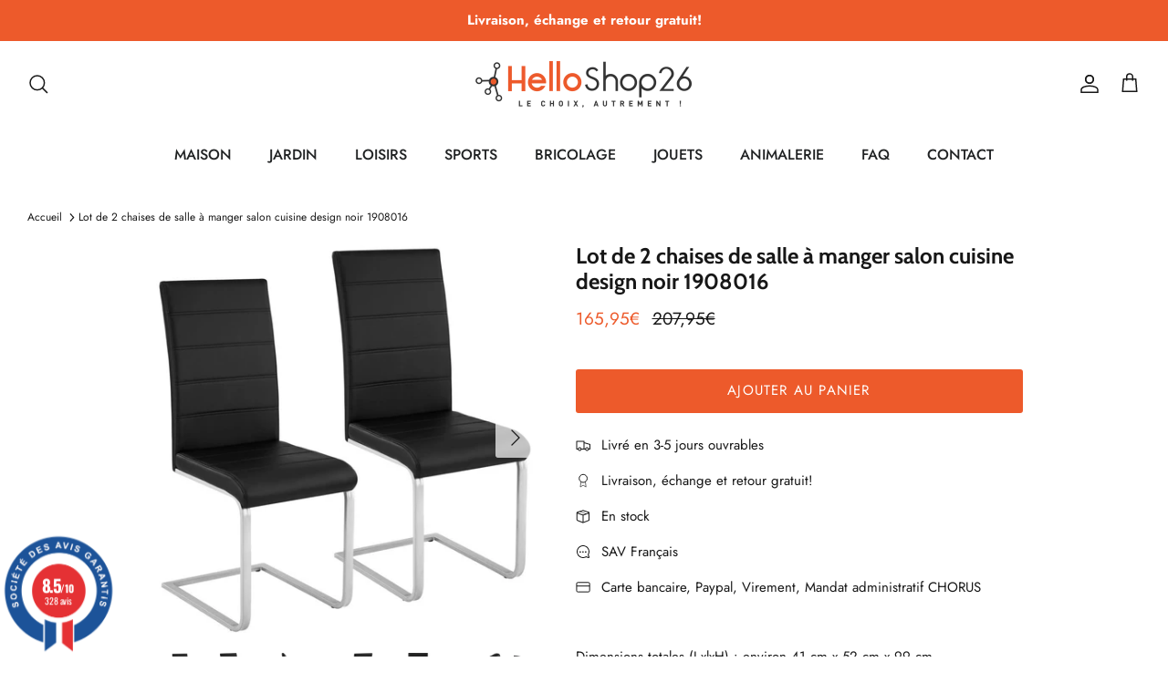

--- FILE ---
content_type: text/html; charset=utf-8
request_url: https://www.helloshop26.fr/products/lot-de-2-chaises-de-salle-a-manger-salon-cuisine-design-noir-1908016
body_size: 26159
content:
<!DOCTYPE html><html lang="fr" dir="ltr">
<head>
  <!-- Symmetry 5.5.1 -->

  <link rel="preload" href="//www.helloshop26.fr/cdn/shop/t/20/assets/styles.css?v=15341005073189379131759333433" as="style">
  <meta charset="utf-8" />
<meta name="viewport" content="width=device-width,initial-scale=1.0" />
<meta http-equiv="X-UA-Compatible" content="IE=edge">

<link rel="preconnect" href="https://cdn.shopify.com" crossorigin>
<link rel="preconnect" href="https://fonts.shopify.com" crossorigin>
<link rel="preconnect" href="https://monorail-edge.shopifysvc.com"><link rel="preload" as="font" href="//www.helloshop26.fr/cdn/fonts/jost/jost_n4.d47a1b6347ce4a4c9f437608011273009d91f2b7.woff2" type="font/woff2" crossorigin><link rel="preload" as="font" href="//www.helloshop26.fr/cdn/fonts/jost/jost_n7.921dc18c13fa0b0c94c5e2517ffe06139c3615a3.woff2" type="font/woff2" crossorigin><link rel="preload" as="font" href="//www.helloshop26.fr/cdn/fonts/jost/jost_i4.b690098389649750ada222b9763d55796c5283a5.woff2" type="font/woff2" crossorigin><link rel="preload" as="font" href="//www.helloshop26.fr/cdn/fonts/jost/jost_i7.d8201b854e41e19d7ed9b1a31fe4fe71deea6d3f.woff2" type="font/woff2" crossorigin><link rel="preload" as="font" href="//www.helloshop26.fr/cdn/fonts/jost/jost_n5.7c8497861ffd15f4e1284cd221f14658b0e95d61.woff2" type="font/woff2" crossorigin><link rel="preload" as="font" href="//www.helloshop26.fr/cdn/fonts/cabin/cabin_n7.255204a342bfdbc9ae2017bd4e6a90f8dbb2f561.woff2" type="font/woff2" crossorigin><link rel="preload" as="font" href="//www.helloshop26.fr/cdn/fonts/cabin/cabin_n7.255204a342bfdbc9ae2017bd4e6a90f8dbb2f561.woff2" type="font/woff2" crossorigin><link rel="preload" href="//www.helloshop26.fr/cdn/shop/t/20/assets/vendor.min.aio.min.js?v=37744713367859140691664393067" as="script">
<link rel="preload" href="//www.helloshop26.fr/cdn/shop/t/20/assets/theme.aio.min.js?v=76885792589605292231664393059" as="script"><link rel="canonical" href="https://www.helloshop26.fr/products/lot-de-2-chaises-de-salle-a-manger-salon-cuisine-design-noir-1908016" /><link rel="shortcut icon" href="//www.helloshop26.fr/cdn/shop/files/Favicon_Transparent.png?v=1613527231" type="image/png" /><meta name="description" content="Dimensions totales (LxlxH) : environ 41 cm x 52 cm x 99 cm.Surface d’assise (Lxl) : environ 41 cm x 43 cm.Hauteur d’assise : environ 48 cm.Épaisseur du rembourrage : environ 5 cm.Capacité de charge : 120 kg.Matériaux : Acier laqué. / Matière synthétique.Poids : 7,25 kg.*** Avertissements :Capacité de charge : 120 kg.He">

  <title>
    Lot de 2 chaises de salle à manger salon cuisine design noir 1908016 &ndash; Helloshop26
  </title>

  <meta property="og:site_name" content="Helloshop26">
<meta property="og:url" content="https://www.helloshop26.fr/products/lot-de-2-chaises-de-salle-a-manger-salon-cuisine-design-noir-1908016">
<meta property="og:title" content="Lot de 2 chaises de salle à manger salon cuisine design noir 1908016">
<meta property="og:type" content="product">
<meta property="og:description" content="Dimensions totales (LxlxH) : environ 41 cm x 52 cm x 99 cm.Surface d’assise (Lxl) : environ 41 cm x 43 cm.Hauteur d’assise : environ 48 cm.Épaisseur du rembourrage : environ 5 cm.Capacité de charge : 120 kg.Matériaux : Acier laqué. / Matière synthétique.Poids : 7,25 kg.*** Avertissements :Capacité de charge : 120 kg.He"><meta property="og:image" content="http://www.helloshop26.fr/cdn/shop/products/402549-4_1200x1200.jpg?v=1582221297">
  <meta property="og:image:secure_url" content="https://www.helloshop26.fr/cdn/shop/products/402549-4_1200x1200.jpg?v=1582221297">
  <meta property="og:image:width" content="1000">
  <meta property="og:image:height" content="1000"><meta property="og:price:amount" content="165,95">
  <meta property="og:price:currency" content="EUR"><meta name="twitter:card" content="summary_large_image">
<meta name="twitter:title" content="Lot de 2 chaises de salle à manger salon cuisine design noir 1908016">
<meta name="twitter:description" content="Dimensions totales (LxlxH) : environ 41 cm x 52 cm x 99 cm.Surface d’assise (Lxl) : environ 41 cm x 43 cm.Hauteur d’assise : environ 48 cm.Épaisseur du rembourrage : environ 5 cm.Capacité de charge : 120 kg.Matériaux : Acier laqué. / Matière synthétique.Poids : 7,25 kg.*** Avertissements :Capacité de charge : 120 kg.He">


  <link href="//www.helloshop26.fr/cdn/shop/t/20/assets/styles.css?v=15341005073189379131759333433" rel="stylesheet" type="text/css" media="all" />

  <script>
    window.theme = window.theme || {};
    theme.money_format_with_product_code_preference = "{{amount_with_comma_separator}}€";
    theme.money_format_with_cart_code_preference = "{{amount_with_comma_separator}}€";
    theme.money_format = "{{amount_with_comma_separator}}€";
    theme.strings = {
      previous: "Précédente",
      next: "Suivante",
      addressError: "Vous ne trouvez pas cette adresse",
      addressNoResults: "Aucun résultat pour cette adresse",
      addressQueryLimit: "Vous avez dépassé la limite de Google utilisation de l'API. Envisager la mise à niveau à un \u003ca href=\"https:\/\/developers.google.com\/maps\/premium\/usage-limits\"\u003erégime spécial\u003c\/a\u003e.",
      authError: "Il y avait un problème authentifier votre compte Google Maps.",
      icon_labels_left: "La gauche",
      icon_labels_right: "Droite",
      icon_labels_down: "Vers le bas",
      icon_labels_close: "Fermer",
      icon_labels_plus: "Plus",
      cart_terms_confirmation: "Vous devez accepter les termes et conditions avant de continuer.",
      products_listing_from: "À partir de",
      layout_live_search_see_all: "Voir tout",
      products_product_add_to_cart: "Ajouter au panier",
      products_variant_no_stock: "Épuisé",
      products_variant_non_existent: "Non disponible",
      products_product_pick_a: "Choisissez un",
      general_navigation_menu_toggle_aria_label: "Basculer le menu",
      general_accessibility_labels_close: "Fermer",
      products_product_adding_to_cart: "Ajouter",
      products_product_added_to_cart: "Ajoutée",
      general_quick_search_pages: "Pages",
      general_quick_search_no_results: "Désolé, nous n\u0026#39;avons trouvé aucun résultat",
      collections_general_see_all_subcollections: "Voir tout..."
    };
    theme.routes = {
      cart_url: '/cart',
      cart_add_url: '/cart/add.js',
      cart_change_url: '/cart/change',
      predictive_search_url: '/search/suggest'
    };
    theme.settings = {
      cart_type: "page",
      quickbuy_style: "off",
      avoid_orphans: true
    };
    document.documentElement.classList.add('js');
  </script><!-- Event snippet for Achat_Shopping conversion page -->
<script>
  gtag('event', 'conversion', {
      'send_to': 'AW-974264964/1JdpCIS94vABEIS1yNAD',
      'value': 0.0,
      'currency': 'EUR',
      'transaction_id': ''
  });
</script>










<!-- Bing  code for sales tracking -->
<script>
    (function(w,d,t,r,u)
    {
        var f,n,i;
        w[u]=w[u]||[],f=function()
        {
            var o={ti:"56335696", tm:"shpfy_ui", enableAutoSpaTracking: true};
            o.q=w[u],w[u]=new UET(o),w[u].push("pageLoad")
        },
        n=d.createElement(t),n.src=r,n.async=1,n.onload=n.onreadystatechange=function()
        {
            var s=this.readyState;
            s&&s!=="loaded"&&s!=="complete"||(f(),n.onload=n.onreadystatechange=null)
        },
        i=d.getElementsByTagName(t)[0],i.parentNode.insertBefore(n,i)
    })
    (window,document,"script","//bat.bing.com/bat.js","uetq");
</script>


  


<!-- Shopalike.fr  code for sales tracking -->
<script type="text/javascript">
    var vmt_pi = {
        'trackingId': 'fr-FTNX0GNSKW', // Tracking ID, paramètre fourni par Visual Meta
        'version' 	: 'a_0.0.1', // Version du Sales Tracking implémenté
        'type' 		: 'confirmed', // Identifie le type de page (page de confirmation de commande)
        'amount'	: 165.95, // Valeur totale nette du panier (taxes exclues)
		'skus' 		: ['1908016'], 					  // Liste des SKUs des produits du panier, séparés par une virgule
        'prices' 	: [165.95],	// Liste des prix nets d'une même commande, séparés par une virgule
		'currency'	: 'EUR' // Devise
    };
</script>

<script type="text/javascript">
    var vmt = {};
    (function(d, p) {
        var vmtr = d.createElement('script');
        vmtr.type = 'text/javascript';
        vmtr.async = true;
        var cachebuster = Math.round(new Date().getTime() / 1000);
        vmtr.src = ('https:' == p ? 'https' : 'http') + '://www.shopalike.fr/controller/visualMetaTrackingJs?cb=' + cachebuster;
        var s = d.getElementsByTagName('script')[0];
        s.parentNode.insertBefore(vmtr, s);
    })(document, document.location.protocol);
</script>




















  
  <script>window.performance && window.performance.mark && window.performance.mark('shopify.content_for_header.start');</script><meta id="shopify-digital-wallet" name="shopify-digital-wallet" content="/6893535321/digital_wallets/dialog">
<meta name="shopify-checkout-api-token" content="99d13a842a39aba78c273fb482124e6a">
<meta id="in-context-paypal-metadata" data-shop-id="6893535321" data-venmo-supported="false" data-environment="production" data-locale="fr_FR" data-paypal-v4="true" data-currency="EUR">
<link rel="alternate" hreflang="x-default" href="https://www.helloshop26.fr/products/lot-de-2-chaises-de-salle-a-manger-salon-cuisine-design-noir-1908016">
<link rel="alternate" hreflang="fr" href="https://www.helloshop26.fr/products/lot-de-2-chaises-de-salle-a-manger-salon-cuisine-design-noir-1908016">
<link rel="alternate" hreflang="es" href="https://www.helloshop26.fr/es/products/lot-de-2-chaises-de-salle-a-manger-salon-cuisine-design-noir-1908016">
<link rel="alternate" type="application/json+oembed" href="https://www.helloshop26.fr/products/lot-de-2-chaises-de-salle-a-manger-salon-cuisine-design-noir-1908016.oembed">
<script async="async" src="/checkouts/internal/preloads.js?locale=fr-FR"></script>
<script id="apple-pay-shop-capabilities" type="application/json">{"shopId":6893535321,"countryCode":"FR","currencyCode":"EUR","merchantCapabilities":["supports3DS"],"merchantId":"gid:\/\/shopify\/Shop\/6893535321","merchantName":"Helloshop26","requiredBillingContactFields":["postalAddress","email","phone"],"requiredShippingContactFields":["postalAddress","email","phone"],"shippingType":"shipping","supportedNetworks":["visa","masterCard","amex","maestro"],"total":{"type":"pending","label":"Helloshop26","amount":"1.00"},"shopifyPaymentsEnabled":true,"supportsSubscriptions":true}</script>
<script id="shopify-features" type="application/json">{"accessToken":"99d13a842a39aba78c273fb482124e6a","betas":["rich-media-storefront-analytics"],"domain":"www.helloshop26.fr","predictiveSearch":true,"shopId":6893535321,"locale":"fr"}</script>
<script>var Shopify = Shopify || {};
Shopify.shop = "bo-helloshop26.myshopify.com";
Shopify.locale = "fr";
Shopify.currency = {"active":"EUR","rate":"1.0"};
Shopify.country = "FR";
Shopify.theme = {"name":"Symmetry","id":135543095534,"schema_name":"Symmetry","schema_version":"5.5.1","theme_store_id":568,"role":"main"};
Shopify.theme.handle = "null";
Shopify.theme.style = {"id":null,"handle":null};
Shopify.cdnHost = "www.helloshop26.fr/cdn";
Shopify.routes = Shopify.routes || {};
Shopify.routes.root = "/";</script>
<script type="module">!function(o){(o.Shopify=o.Shopify||{}).modules=!0}(window);</script>
<script>!function(o){function n(){var o=[];function n(){o.push(Array.prototype.slice.apply(arguments))}return n.q=o,n}var t=o.Shopify=o.Shopify||{};t.loadFeatures=n(),t.autoloadFeatures=n()}(window);</script>
<script id="shop-js-analytics" type="application/json">{"pageType":"product"}</script>
<script defer="defer" async type="module" src="//www.helloshop26.fr/cdn/shopifycloud/shop-js/modules/v2/client.init-shop-cart-sync_BcDpqI9l.fr.esm.js"></script>
<script defer="defer" async type="module" src="//www.helloshop26.fr/cdn/shopifycloud/shop-js/modules/v2/chunk.common_a1Rf5Dlz.esm.js"></script>
<script defer="defer" async type="module" src="//www.helloshop26.fr/cdn/shopifycloud/shop-js/modules/v2/chunk.modal_Djra7sW9.esm.js"></script>
<script type="module">
  await import("//www.helloshop26.fr/cdn/shopifycloud/shop-js/modules/v2/client.init-shop-cart-sync_BcDpqI9l.fr.esm.js");
await import("//www.helloshop26.fr/cdn/shopifycloud/shop-js/modules/v2/chunk.common_a1Rf5Dlz.esm.js");
await import("//www.helloshop26.fr/cdn/shopifycloud/shop-js/modules/v2/chunk.modal_Djra7sW9.esm.js");

  window.Shopify.SignInWithShop?.initShopCartSync?.({"fedCMEnabled":true,"windoidEnabled":true});

</script>
<script>(function() {
  var isLoaded = false;
  function asyncLoad() {
    if (isLoaded) return;
    isLoaded = true;
    var urls = ["https:\/\/cloudsearch-1f874.kxcdn.com\/shopify.js?srp=\/a\/search\u0026filtersEnabled=1\u0026shop=bo-helloshop26.myshopify.com"];
    for (var i = 0; i < urls.length; i++) {
      var s = document.createElement('script');
      s.type = 'text/javascript';
      s.async = true;
      s.src = urls[i];
      var x = document.getElementsByTagName('script')[0];
      x.parentNode.insertBefore(s, x);
    }
  };
  if(window.attachEvent) {
    window.attachEvent('onload', asyncLoad);
  } else {
    window.addEventListener('load', asyncLoad, false);
  }
})();</script>
<script id="__st">var __st={"a":6893535321,"offset":3600,"reqid":"d17f9607-de72-46b6-9f9b-2c6a85f7a323-1769149008","pageurl":"www.helloshop26.fr\/products\/lot-de-2-chaises-de-salle-a-manger-salon-cuisine-design-noir-1908016","u":"60739eb0b09c","p":"product","rtyp":"product","rid":4432747757668};</script>
<script>window.ShopifyPaypalV4VisibilityTracking = true;</script>
<script id="captcha-bootstrap">!function(){'use strict';const t='contact',e='account',n='new_comment',o=[[t,t],['blogs',n],['comments',n],[t,'customer']],c=[[e,'customer_login'],[e,'guest_login'],[e,'recover_customer_password'],[e,'create_customer']],r=t=>t.map((([t,e])=>`form[action*='/${t}']:not([data-nocaptcha='true']) input[name='form_type'][value='${e}']`)).join(','),a=t=>()=>t?[...document.querySelectorAll(t)].map((t=>t.form)):[];function s(){const t=[...o],e=r(t);return a(e)}const i='password',u='form_key',d=['recaptcha-v3-token','g-recaptcha-response','h-captcha-response',i],f=()=>{try{return window.sessionStorage}catch{return}},m='__shopify_v',_=t=>t.elements[u];function p(t,e,n=!1){try{const o=window.sessionStorage,c=JSON.parse(o.getItem(e)),{data:r}=function(t){const{data:e,action:n}=t;return t[m]||n?{data:e,action:n}:{data:t,action:n}}(c);for(const[e,n]of Object.entries(r))t.elements[e]&&(t.elements[e].value=n);n&&o.removeItem(e)}catch(o){console.error('form repopulation failed',{error:o})}}const l='form_type',E='cptcha';function T(t){t.dataset[E]=!0}const w=window,h=w.document,L='Shopify',v='ce_forms',y='captcha';let A=!1;((t,e)=>{const n=(g='f06e6c50-85a8-45c8-87d0-21a2b65856fe',I='https://cdn.shopify.com/shopifycloud/storefront-forms-hcaptcha/ce_storefront_forms_captcha_hcaptcha.v1.5.2.iife.js',D={infoText:'Protégé par hCaptcha',privacyText:'Confidentialité',termsText:'Conditions'},(t,e,n)=>{const o=w[L][v],c=o.bindForm;if(c)return c(t,g,e,D).then(n);var r;o.q.push([[t,g,e,D],n]),r=I,A||(h.body.append(Object.assign(h.createElement('script'),{id:'captcha-provider',async:!0,src:r})),A=!0)});var g,I,D;w[L]=w[L]||{},w[L][v]=w[L][v]||{},w[L][v].q=[],w[L][y]=w[L][y]||{},w[L][y].protect=function(t,e){n(t,void 0,e),T(t)},Object.freeze(w[L][y]),function(t,e,n,w,h,L){const[v,y,A,g]=function(t,e,n){const i=e?o:[],u=t?c:[],d=[...i,...u],f=r(d),m=r(i),_=r(d.filter((([t,e])=>n.includes(e))));return[a(f),a(m),a(_),s()]}(w,h,L),I=t=>{const e=t.target;return e instanceof HTMLFormElement?e:e&&e.form},D=t=>v().includes(t);t.addEventListener('submit',(t=>{const e=I(t);if(!e)return;const n=D(e)&&!e.dataset.hcaptchaBound&&!e.dataset.recaptchaBound,o=_(e),c=g().includes(e)&&(!o||!o.value);(n||c)&&t.preventDefault(),c&&!n&&(function(t){try{if(!f())return;!function(t){const e=f();if(!e)return;const n=_(t);if(!n)return;const o=n.value;o&&e.removeItem(o)}(t);const e=Array.from(Array(32),(()=>Math.random().toString(36)[2])).join('');!function(t,e){_(t)||t.append(Object.assign(document.createElement('input'),{type:'hidden',name:u})),t.elements[u].value=e}(t,e),function(t,e){const n=f();if(!n)return;const o=[...t.querySelectorAll(`input[type='${i}']`)].map((({name:t})=>t)),c=[...d,...o],r={};for(const[a,s]of new FormData(t).entries())c.includes(a)||(r[a]=s);n.setItem(e,JSON.stringify({[m]:1,action:t.action,data:r}))}(t,e)}catch(e){console.error('failed to persist form',e)}}(e),e.submit())}));const S=(t,e)=>{t&&!t.dataset[E]&&(n(t,e.some((e=>e===t))),T(t))};for(const o of['focusin','change'])t.addEventListener(o,(t=>{const e=I(t);D(e)&&S(e,y())}));const B=e.get('form_key'),M=e.get(l),P=B&&M;t.addEventListener('DOMContentLoaded',(()=>{const t=y();if(P)for(const e of t)e.elements[l].value===M&&p(e,B);[...new Set([...A(),...v().filter((t=>'true'===t.dataset.shopifyCaptcha))])].forEach((e=>S(e,t)))}))}(h,new URLSearchParams(w.location.search),n,t,e,['guest_login'])})(!0,!0)}();</script>
<script integrity="sha256-4kQ18oKyAcykRKYeNunJcIwy7WH5gtpwJnB7kiuLZ1E=" data-source-attribution="shopify.loadfeatures" defer="defer" src="//www.helloshop26.fr/cdn/shopifycloud/storefront/assets/storefront/load_feature-a0a9edcb.js" crossorigin="anonymous"></script>
<script data-source-attribution="shopify.dynamic_checkout.dynamic.init">var Shopify=Shopify||{};Shopify.PaymentButton=Shopify.PaymentButton||{isStorefrontPortableWallets:!0,init:function(){window.Shopify.PaymentButton.init=function(){};var t=document.createElement("script");t.src="https://www.helloshop26.fr/cdn/shopifycloud/portable-wallets/latest/portable-wallets.fr.js",t.type="module",document.head.appendChild(t)}};
</script>
<script data-source-attribution="shopify.dynamic_checkout.buyer_consent">
  function portableWalletsHideBuyerConsent(e){var t=document.getElementById("shopify-buyer-consent"),n=document.getElementById("shopify-subscription-policy-button");t&&n&&(t.classList.add("hidden"),t.setAttribute("aria-hidden","true"),n.removeEventListener("click",e))}function portableWalletsShowBuyerConsent(e){var t=document.getElementById("shopify-buyer-consent"),n=document.getElementById("shopify-subscription-policy-button");t&&n&&(t.classList.remove("hidden"),t.removeAttribute("aria-hidden"),n.addEventListener("click",e))}window.Shopify?.PaymentButton&&(window.Shopify.PaymentButton.hideBuyerConsent=portableWalletsHideBuyerConsent,window.Shopify.PaymentButton.showBuyerConsent=portableWalletsShowBuyerConsent);
</script>
<script data-source-attribution="shopify.dynamic_checkout.cart.bootstrap">document.addEventListener("DOMContentLoaded",(function(){function t(){return document.querySelector("shopify-accelerated-checkout-cart, shopify-accelerated-checkout")}if(t())Shopify.PaymentButton.init();else{new MutationObserver((function(e,n){t()&&(Shopify.PaymentButton.init(),n.disconnect())})).observe(document.body,{childList:!0,subtree:!0})}}));
</script>
<link id="shopify-accelerated-checkout-styles" rel="stylesheet" media="screen" href="https://www.helloshop26.fr/cdn/shopifycloud/portable-wallets/latest/accelerated-checkout-backwards-compat.css" crossorigin="anonymous">
<style id="shopify-accelerated-checkout-cart">
        #shopify-buyer-consent {
  margin-top: 1em;
  display: inline-block;
  width: 100%;
}

#shopify-buyer-consent.hidden {
  display: none;
}

#shopify-subscription-policy-button {
  background: none;
  border: none;
  padding: 0;
  text-decoration: underline;
  font-size: inherit;
  cursor: pointer;
}

#shopify-subscription-policy-button::before {
  box-shadow: none;
}

      </style>
<script id="sections-script" data-sections="product-recommendations" defer="defer" src="//www.helloshop26.fr/cdn/shop/t/20/compiled_assets/scripts.js?v=84013"></script>
<script>window.performance && window.performance.mark && window.performance.mark('shopify.content_for_header.end');</script>
<script src="https://www.societe-des-avis-garantis.fr/wp-content/plugins/ag-core/widgets/JsWidget.js"
type="text/javascript"></script>
<script>

var agSiteId="8205"; 

fr
</script> 
<!-- BEGIN app block: shopify://apps/consentmo-gdpr/blocks/gdpr_cookie_consent/4fbe573f-a377-4fea-9801-3ee0858cae41 -->


<!-- END app block --><script src="https://cdn.shopify.com/extensions/019be686-6d6b-7450-94c8-f1d008d39fc2/consentmo-gdpr-593/assets/consentmo_cookie_consent.js" type="text/javascript" defer="defer"></script>
<script src="https://cdn.shopify.com/extensions/62e34f13-f8bb-404b-a7f6-57a5058a9a3d/sc-back-in-stock-15/assets/sc-bis-index.js" type="text/javascript" defer="defer"></script>
<link href="https://monorail-edge.shopifysvc.com" rel="dns-prefetch">
<script>(function(){if ("sendBeacon" in navigator && "performance" in window) {try {var session_token_from_headers = performance.getEntriesByType('navigation')[0].serverTiming.find(x => x.name == '_s').description;} catch {var session_token_from_headers = undefined;}var session_cookie_matches = document.cookie.match(/_shopify_s=([^;]*)/);var session_token_from_cookie = session_cookie_matches && session_cookie_matches.length === 2 ? session_cookie_matches[1] : "";var session_token = session_token_from_headers || session_token_from_cookie || "";function handle_abandonment_event(e) {var entries = performance.getEntries().filter(function(entry) {return /monorail-edge.shopifysvc.com/.test(entry.name);});if (!window.abandonment_tracked && entries.length === 0) {window.abandonment_tracked = true;var currentMs = Date.now();var navigation_start = performance.timing.navigationStart;var payload = {shop_id: 6893535321,url: window.location.href,navigation_start,duration: currentMs - navigation_start,session_token,page_type: "product"};window.navigator.sendBeacon("https://monorail-edge.shopifysvc.com/v1/produce", JSON.stringify({schema_id: "online_store_buyer_site_abandonment/1.1",payload: payload,metadata: {event_created_at_ms: currentMs,event_sent_at_ms: currentMs}}));}}window.addEventListener('pagehide', handle_abandonment_event);}}());</script>
<script id="web-pixels-manager-setup">(function e(e,d,r,n,o){if(void 0===o&&(o={}),!Boolean(null===(a=null===(i=window.Shopify)||void 0===i?void 0:i.analytics)||void 0===a?void 0:a.replayQueue)){var i,a;window.Shopify=window.Shopify||{};var t=window.Shopify;t.analytics=t.analytics||{};var s=t.analytics;s.replayQueue=[],s.publish=function(e,d,r){return s.replayQueue.push([e,d,r]),!0};try{self.performance.mark("wpm:start")}catch(e){}var l=function(){var e={modern:/Edge?\/(1{2}[4-9]|1[2-9]\d|[2-9]\d{2}|\d{4,})\.\d+(\.\d+|)|Firefox\/(1{2}[4-9]|1[2-9]\d|[2-9]\d{2}|\d{4,})\.\d+(\.\d+|)|Chrom(ium|e)\/(9{2}|\d{3,})\.\d+(\.\d+|)|(Maci|X1{2}).+ Version\/(15\.\d+|(1[6-9]|[2-9]\d|\d{3,})\.\d+)([,.]\d+|)( \(\w+\)|)( Mobile\/\w+|) Safari\/|Chrome.+OPR\/(9{2}|\d{3,})\.\d+\.\d+|(CPU[ +]OS|iPhone[ +]OS|CPU[ +]iPhone|CPU IPhone OS|CPU iPad OS)[ +]+(15[._]\d+|(1[6-9]|[2-9]\d|\d{3,})[._]\d+)([._]\d+|)|Android:?[ /-](13[3-9]|1[4-9]\d|[2-9]\d{2}|\d{4,})(\.\d+|)(\.\d+|)|Android.+Firefox\/(13[5-9]|1[4-9]\d|[2-9]\d{2}|\d{4,})\.\d+(\.\d+|)|Android.+Chrom(ium|e)\/(13[3-9]|1[4-9]\d|[2-9]\d{2}|\d{4,})\.\d+(\.\d+|)|SamsungBrowser\/([2-9]\d|\d{3,})\.\d+/,legacy:/Edge?\/(1[6-9]|[2-9]\d|\d{3,})\.\d+(\.\d+|)|Firefox\/(5[4-9]|[6-9]\d|\d{3,})\.\d+(\.\d+|)|Chrom(ium|e)\/(5[1-9]|[6-9]\d|\d{3,})\.\d+(\.\d+|)([\d.]+$|.*Safari\/(?![\d.]+ Edge\/[\d.]+$))|(Maci|X1{2}).+ Version\/(10\.\d+|(1[1-9]|[2-9]\d|\d{3,})\.\d+)([,.]\d+|)( \(\w+\)|)( Mobile\/\w+|) Safari\/|Chrome.+OPR\/(3[89]|[4-9]\d|\d{3,})\.\d+\.\d+|(CPU[ +]OS|iPhone[ +]OS|CPU[ +]iPhone|CPU IPhone OS|CPU iPad OS)[ +]+(10[._]\d+|(1[1-9]|[2-9]\d|\d{3,})[._]\d+)([._]\d+|)|Android:?[ /-](13[3-9]|1[4-9]\d|[2-9]\d{2}|\d{4,})(\.\d+|)(\.\d+|)|Mobile Safari.+OPR\/([89]\d|\d{3,})\.\d+\.\d+|Android.+Firefox\/(13[5-9]|1[4-9]\d|[2-9]\d{2}|\d{4,})\.\d+(\.\d+|)|Android.+Chrom(ium|e)\/(13[3-9]|1[4-9]\d|[2-9]\d{2}|\d{4,})\.\d+(\.\d+|)|Android.+(UC? ?Browser|UCWEB|U3)[ /]?(15\.([5-9]|\d{2,})|(1[6-9]|[2-9]\d|\d{3,})\.\d+)\.\d+|SamsungBrowser\/(5\.\d+|([6-9]|\d{2,})\.\d+)|Android.+MQ{2}Browser\/(14(\.(9|\d{2,})|)|(1[5-9]|[2-9]\d|\d{3,})(\.\d+|))(\.\d+|)|K[Aa][Ii]OS\/(3\.\d+|([4-9]|\d{2,})\.\d+)(\.\d+|)/},d=e.modern,r=e.legacy,n=navigator.userAgent;return n.match(d)?"modern":n.match(r)?"legacy":"unknown"}(),u="modern"===l?"modern":"legacy",c=(null!=n?n:{modern:"",legacy:""})[u],f=function(e){return[e.baseUrl,"/wpm","/b",e.hashVersion,"modern"===e.buildTarget?"m":"l",".js"].join("")}({baseUrl:d,hashVersion:r,buildTarget:u}),m=function(e){var d=e.version,r=e.bundleTarget,n=e.surface,o=e.pageUrl,i=e.monorailEndpoint;return{emit:function(e){var a=e.status,t=e.errorMsg,s=(new Date).getTime(),l=JSON.stringify({metadata:{event_sent_at_ms:s},events:[{schema_id:"web_pixels_manager_load/3.1",payload:{version:d,bundle_target:r,page_url:o,status:a,surface:n,error_msg:t},metadata:{event_created_at_ms:s}}]});if(!i)return console&&console.warn&&console.warn("[Web Pixels Manager] No Monorail endpoint provided, skipping logging."),!1;try{return self.navigator.sendBeacon.bind(self.navigator)(i,l)}catch(e){}var u=new XMLHttpRequest;try{return u.open("POST",i,!0),u.setRequestHeader("Content-Type","text/plain"),u.send(l),!0}catch(e){return console&&console.warn&&console.warn("[Web Pixels Manager] Got an unhandled error while logging to Monorail."),!1}}}}({version:r,bundleTarget:l,surface:e.surface,pageUrl:self.location.href,monorailEndpoint:e.monorailEndpoint});try{o.browserTarget=l,function(e){var d=e.src,r=e.async,n=void 0===r||r,o=e.onload,i=e.onerror,a=e.sri,t=e.scriptDataAttributes,s=void 0===t?{}:t,l=document.createElement("script"),u=document.querySelector("head"),c=document.querySelector("body");if(l.async=n,l.src=d,a&&(l.integrity=a,l.crossOrigin="anonymous"),s)for(var f in s)if(Object.prototype.hasOwnProperty.call(s,f))try{l.dataset[f]=s[f]}catch(e){}if(o&&l.addEventListener("load",o),i&&l.addEventListener("error",i),u)u.appendChild(l);else{if(!c)throw new Error("Did not find a head or body element to append the script");c.appendChild(l)}}({src:f,async:!0,onload:function(){if(!function(){var e,d;return Boolean(null===(d=null===(e=window.Shopify)||void 0===e?void 0:e.analytics)||void 0===d?void 0:d.initialized)}()){var d=window.webPixelsManager.init(e)||void 0;if(d){var r=window.Shopify.analytics;r.replayQueue.forEach((function(e){var r=e[0],n=e[1],o=e[2];d.publishCustomEvent(r,n,o)})),r.replayQueue=[],r.publish=d.publishCustomEvent,r.visitor=d.visitor,r.initialized=!0}}},onerror:function(){return m.emit({status:"failed",errorMsg:"".concat(f," has failed to load")})},sri:function(e){var d=/^sha384-[A-Za-z0-9+/=]+$/;return"string"==typeof e&&d.test(e)}(c)?c:"",scriptDataAttributes:o}),m.emit({status:"loading"})}catch(e){m.emit({status:"failed",errorMsg:(null==e?void 0:e.message)||"Unknown error"})}}})({shopId: 6893535321,storefrontBaseUrl: "https://www.helloshop26.fr",extensionsBaseUrl: "https://extensions.shopifycdn.com/cdn/shopifycloud/web-pixels-manager",monorailEndpoint: "https://monorail-edge.shopifysvc.com/unstable/produce_batch",surface: "storefront-renderer",enabledBetaFlags: ["2dca8a86"],webPixelsConfigList: [{"id":"2160558416","configuration":"{\"hashed_organization_id\":\"b51934127f6182b105b5da271392cddf_v1\",\"app_key\":\"bo-helloshop26\",\"allow_collect_personal_data\":\"true\"}","eventPayloadVersion":"v1","runtimeContext":"STRICT","scriptVersion":"c3e64302e4c6a915b615bb03ddf3784a","type":"APP","apiClientId":111542,"privacyPurposes":["ANALYTICS","MARKETING","SALE_OF_DATA"],"dataSharingAdjustments":{"protectedCustomerApprovalScopes":["read_customer_address","read_customer_email","read_customer_name","read_customer_personal_data","read_customer_phone"]}},{"id":"640483664","configuration":"{\"config\":\"{\\\"pixel_id\\\":\\\"G-4XJ735V9KD\\\",\\\"gtag_events\\\":[{\\\"type\\\":\\\"purchase\\\",\\\"action_label\\\":\\\"G-4XJ735V9KD\\\"},{\\\"type\\\":\\\"page_view\\\",\\\"action_label\\\":\\\"G-4XJ735V9KD\\\"},{\\\"type\\\":\\\"view_item\\\",\\\"action_label\\\":\\\"G-4XJ735V9KD\\\"},{\\\"type\\\":\\\"search\\\",\\\"action_label\\\":\\\"G-4XJ735V9KD\\\"},{\\\"type\\\":\\\"add_to_cart\\\",\\\"action_label\\\":\\\"G-4XJ735V9KD\\\"},{\\\"type\\\":\\\"begin_checkout\\\",\\\"action_label\\\":\\\"G-4XJ735V9KD\\\"},{\\\"type\\\":\\\"add_payment_info\\\",\\\"action_label\\\":\\\"G-4XJ735V9KD\\\"}],\\\"enable_monitoring_mode\\\":false}\"}","eventPayloadVersion":"v1","runtimeContext":"OPEN","scriptVersion":"b2a88bafab3e21179ed38636efcd8a93","type":"APP","apiClientId":1780363,"privacyPurposes":[],"dataSharingAdjustments":{"protectedCustomerApprovalScopes":["read_customer_address","read_customer_email","read_customer_name","read_customer_personal_data","read_customer_phone"]}},{"id":"112951632","configuration":"{\"tagID\":\"2614176192185\"}","eventPayloadVersion":"v1","runtimeContext":"STRICT","scriptVersion":"18031546ee651571ed29edbe71a3550b","type":"APP","apiClientId":3009811,"privacyPurposes":["ANALYTICS","MARKETING","SALE_OF_DATA"],"dataSharingAdjustments":{"protectedCustomerApprovalScopes":["read_customer_address","read_customer_email","read_customer_name","read_customer_personal_data","read_customer_phone"]}},{"id":"shopify-app-pixel","configuration":"{}","eventPayloadVersion":"v1","runtimeContext":"STRICT","scriptVersion":"0450","apiClientId":"shopify-pixel","type":"APP","privacyPurposes":["ANALYTICS","MARKETING"]},{"id":"shopify-custom-pixel","eventPayloadVersion":"v1","runtimeContext":"LAX","scriptVersion":"0450","apiClientId":"shopify-pixel","type":"CUSTOM","privacyPurposes":["ANALYTICS","MARKETING"]}],isMerchantRequest: false,initData: {"shop":{"name":"Helloshop26","paymentSettings":{"currencyCode":"EUR"},"myshopifyDomain":"bo-helloshop26.myshopify.com","countryCode":"FR","storefrontUrl":"https:\/\/www.helloshop26.fr"},"customer":null,"cart":null,"checkout":null,"productVariants":[{"price":{"amount":165.95,"currencyCode":"EUR"},"product":{"title":"Lot de 2 chaises de salle à manger salon cuisine design noir 1908016","vendor":"1908016","id":"4432747757668","untranslatedTitle":"Lot de 2 chaises de salle à manger salon cuisine design noir 1908016","url":"\/products\/lot-de-2-chaises-de-salle-a-manger-salon-cuisine-design-noir-1908016","type":"Longueur:41 Largeur\/Profondeur:52 Hauteur:99 Hauteur_d_assise:48"},"id":"31516730097764","image":{"src":"\/\/www.helloshop26.fr\/cdn\/shop\/products\/402549-4.jpg?v=1582221297"},"sku":"08_402549","title":"Default Title","untranslatedTitle":"Default Title"}],"purchasingCompany":null},},"https://www.helloshop26.fr/cdn","fcfee988w5aeb613cpc8e4bc33m6693e112",{"modern":"","legacy":""},{"shopId":"6893535321","storefrontBaseUrl":"https:\/\/www.helloshop26.fr","extensionBaseUrl":"https:\/\/extensions.shopifycdn.com\/cdn\/shopifycloud\/web-pixels-manager","surface":"storefront-renderer","enabledBetaFlags":"[\"2dca8a86\"]","isMerchantRequest":"false","hashVersion":"fcfee988w5aeb613cpc8e4bc33m6693e112","publish":"custom","events":"[[\"page_viewed\",{}],[\"product_viewed\",{\"productVariant\":{\"price\":{\"amount\":165.95,\"currencyCode\":\"EUR\"},\"product\":{\"title\":\"Lot de 2 chaises de salle à manger salon cuisine design noir 1908016\",\"vendor\":\"1908016\",\"id\":\"4432747757668\",\"untranslatedTitle\":\"Lot de 2 chaises de salle à manger salon cuisine design noir 1908016\",\"url\":\"\/products\/lot-de-2-chaises-de-salle-a-manger-salon-cuisine-design-noir-1908016\",\"type\":\"Longueur:41 Largeur\/Profondeur:52 Hauteur:99 Hauteur_d_assise:48\"},\"id\":\"31516730097764\",\"image\":{\"src\":\"\/\/www.helloshop26.fr\/cdn\/shop\/products\/402549-4.jpg?v=1582221297\"},\"sku\":\"08_402549\",\"title\":\"Default Title\",\"untranslatedTitle\":\"Default Title\"}}]]"});</script><script>
  window.ShopifyAnalytics = window.ShopifyAnalytics || {};
  window.ShopifyAnalytics.meta = window.ShopifyAnalytics.meta || {};
  window.ShopifyAnalytics.meta.currency = 'EUR';
  var meta = {"product":{"id":4432747757668,"gid":"gid:\/\/shopify\/Product\/4432747757668","vendor":"1908016","type":"Longueur:41 Largeur\/Profondeur:52 Hauteur:99 Hauteur_d_assise:48","handle":"lot-de-2-chaises-de-salle-a-manger-salon-cuisine-design-noir-1908016","variants":[{"id":31516730097764,"price":16595,"name":"Lot de 2 chaises de salle à manger salon cuisine design noir 1908016","public_title":null,"sku":"08_402549"}],"remote":false},"page":{"pageType":"product","resourceType":"product","resourceId":4432747757668,"requestId":"d17f9607-de72-46b6-9f9b-2c6a85f7a323-1769149008"}};
  for (var attr in meta) {
    window.ShopifyAnalytics.meta[attr] = meta[attr];
  }
</script>
<script class="analytics">
  (function () {
    var customDocumentWrite = function(content) {
      var jquery = null;

      if (window.jQuery) {
        jquery = window.jQuery;
      } else if (window.Checkout && window.Checkout.$) {
        jquery = window.Checkout.$;
      }

      if (jquery) {
        jquery('body').append(content);
      }
    };

    var hasLoggedConversion = function(token) {
      if (token) {
        return document.cookie.indexOf('loggedConversion=' + token) !== -1;
      }
      return false;
    }

    var setCookieIfConversion = function(token) {
      if (token) {
        var twoMonthsFromNow = new Date(Date.now());
        twoMonthsFromNow.setMonth(twoMonthsFromNow.getMonth() + 2);

        document.cookie = 'loggedConversion=' + token + '; expires=' + twoMonthsFromNow;
      }
    }

    var trekkie = window.ShopifyAnalytics.lib = window.trekkie = window.trekkie || [];
    if (trekkie.integrations) {
      return;
    }
    trekkie.methods = [
      'identify',
      'page',
      'ready',
      'track',
      'trackForm',
      'trackLink'
    ];
    trekkie.factory = function(method) {
      return function() {
        var args = Array.prototype.slice.call(arguments);
        args.unshift(method);
        trekkie.push(args);
        return trekkie;
      };
    };
    for (var i = 0; i < trekkie.methods.length; i++) {
      var key = trekkie.methods[i];
      trekkie[key] = trekkie.factory(key);
    }
    trekkie.load = function(config) {
      trekkie.config = config || {};
      trekkie.config.initialDocumentCookie = document.cookie;
      var first = document.getElementsByTagName('script')[0];
      var script = document.createElement('script');
      script.type = 'text/javascript';
      script.onerror = function(e) {
        var scriptFallback = document.createElement('script');
        scriptFallback.type = 'text/javascript';
        scriptFallback.onerror = function(error) {
                var Monorail = {
      produce: function produce(monorailDomain, schemaId, payload) {
        var currentMs = new Date().getTime();
        var event = {
          schema_id: schemaId,
          payload: payload,
          metadata: {
            event_created_at_ms: currentMs,
            event_sent_at_ms: currentMs
          }
        };
        return Monorail.sendRequest("https://" + monorailDomain + "/v1/produce", JSON.stringify(event));
      },
      sendRequest: function sendRequest(endpointUrl, payload) {
        // Try the sendBeacon API
        if (window && window.navigator && typeof window.navigator.sendBeacon === 'function' && typeof window.Blob === 'function' && !Monorail.isIos12()) {
          var blobData = new window.Blob([payload], {
            type: 'text/plain'
          });

          if (window.navigator.sendBeacon(endpointUrl, blobData)) {
            return true;
          } // sendBeacon was not successful

        } // XHR beacon

        var xhr = new XMLHttpRequest();

        try {
          xhr.open('POST', endpointUrl);
          xhr.setRequestHeader('Content-Type', 'text/plain');
          xhr.send(payload);
        } catch (e) {
          console.log(e);
        }

        return false;
      },
      isIos12: function isIos12() {
        return window.navigator.userAgent.lastIndexOf('iPhone; CPU iPhone OS 12_') !== -1 || window.navigator.userAgent.lastIndexOf('iPad; CPU OS 12_') !== -1;
      }
    };
    Monorail.produce('monorail-edge.shopifysvc.com',
      'trekkie_storefront_load_errors/1.1',
      {shop_id: 6893535321,
      theme_id: 135543095534,
      app_name: "storefront",
      context_url: window.location.href,
      source_url: "//www.helloshop26.fr/cdn/s/trekkie.storefront.8d95595f799fbf7e1d32231b9a28fd43b70c67d3.min.js"});

        };
        scriptFallback.async = true;
        scriptFallback.src = '//www.helloshop26.fr/cdn/s/trekkie.storefront.8d95595f799fbf7e1d32231b9a28fd43b70c67d3.min.js';
        first.parentNode.insertBefore(scriptFallback, first);
      };
      script.async = true;
      script.src = '//www.helloshop26.fr/cdn/s/trekkie.storefront.8d95595f799fbf7e1d32231b9a28fd43b70c67d3.min.js';
      first.parentNode.insertBefore(script, first);
    };
    trekkie.load(
      {"Trekkie":{"appName":"storefront","development":false,"defaultAttributes":{"shopId":6893535321,"isMerchantRequest":null,"themeId":135543095534,"themeCityHash":"5396018729588314162","contentLanguage":"fr","currency":"EUR","eventMetadataId":"0f9b2692-5060-4e9f-b94d-ec7da49d5fff"},"isServerSideCookieWritingEnabled":true,"monorailRegion":"shop_domain","enabledBetaFlags":["65f19447"]},"Session Attribution":{},"S2S":{"facebookCapiEnabled":false,"source":"trekkie-storefront-renderer","apiClientId":580111}}
    );

    var loaded = false;
    trekkie.ready(function() {
      if (loaded) return;
      loaded = true;

      window.ShopifyAnalytics.lib = window.trekkie;

      var originalDocumentWrite = document.write;
      document.write = customDocumentWrite;
      try { window.ShopifyAnalytics.merchantGoogleAnalytics.call(this); } catch(error) {};
      document.write = originalDocumentWrite;

      window.ShopifyAnalytics.lib.page(null,{"pageType":"product","resourceType":"product","resourceId":4432747757668,"requestId":"d17f9607-de72-46b6-9f9b-2c6a85f7a323-1769149008","shopifyEmitted":true});

      var match = window.location.pathname.match(/checkouts\/(.+)\/(thank_you|post_purchase)/)
      var token = match? match[1]: undefined;
      if (!hasLoggedConversion(token)) {
        setCookieIfConversion(token);
        window.ShopifyAnalytics.lib.track("Viewed Product",{"currency":"EUR","variantId":31516730097764,"productId":4432747757668,"productGid":"gid:\/\/shopify\/Product\/4432747757668","name":"Lot de 2 chaises de salle à manger salon cuisine design noir 1908016","price":"165.95","sku":"08_402549","brand":"1908016","variant":null,"category":"Longueur:41 Largeur\/Profondeur:52 Hauteur:99 Hauteur_d_assise:48","nonInteraction":true,"remote":false},undefined,undefined,{"shopifyEmitted":true});
      window.ShopifyAnalytics.lib.track("monorail:\/\/trekkie_storefront_viewed_product\/1.1",{"currency":"EUR","variantId":31516730097764,"productId":4432747757668,"productGid":"gid:\/\/shopify\/Product\/4432747757668","name":"Lot de 2 chaises de salle à manger salon cuisine design noir 1908016","price":"165.95","sku":"08_402549","brand":"1908016","variant":null,"category":"Longueur:41 Largeur\/Profondeur:52 Hauteur:99 Hauteur_d_assise:48","nonInteraction":true,"remote":false,"referer":"https:\/\/www.helloshop26.fr\/products\/lot-de-2-chaises-de-salle-a-manger-salon-cuisine-design-noir-1908016"});
      }
    });


        var eventsListenerScript = document.createElement('script');
        eventsListenerScript.async = true;
        eventsListenerScript.src = "//www.helloshop26.fr/cdn/shopifycloud/storefront/assets/shop_events_listener-3da45d37.js";
        document.getElementsByTagName('head')[0].appendChild(eventsListenerScript);

})();</script>
<script
  defer
  src="https://www.helloshop26.fr/cdn/shopifycloud/perf-kit/shopify-perf-kit-3.0.4.min.js"
  data-application="storefront-renderer"
  data-shop-id="6893535321"
  data-render-region="gcp-us-east1"
  data-page-type="product"
  data-theme-instance-id="135543095534"
  data-theme-name="Symmetry"
  data-theme-version="5.5.1"
  data-monorail-region="shop_domain"
  data-resource-timing-sampling-rate="10"
  data-shs="true"
  data-shs-beacon="true"
  data-shs-export-with-fetch="true"
  data-shs-logs-sample-rate="1"
  data-shs-beacon-endpoint="https://www.helloshop26.fr/api/collect"
></script>
</head>

<body class="template-product
" data-cc-animate-timeout="0"><script>
      if ('IntersectionObserver' in window) {
        document.body.classList.add("cc-animate-enabled");
      }
    </script><a class="skip-link visually-hidden" href="#content">Passer au contenu</a>

  <div id="shopify-section-announcement-bar" class="shopify-section section-announcement-bar">

<div id="section-id-announcement-bar" class="announcement-bar announcement-bar--with-announcement" data-section-type="announcement-bar" data-cc-animate>
    <style data-shopify>
      #section-id-announcement-bar {
        --announcement-background: #ed5a2b;
        --announcement-text: #ffffff;
        --link-underline: rgba(255, 255, 255, 0.6);
        --announcement-font-size: 15px;
      }
    </style>

    <div class="container container--no-max">
      <div class="announcement-bar__left desktop-only">
        
      </div>

      <div class="announcement-bar__middle"><div class="announcement-bar__announcements"><div class="announcement" >
                <div class="announcement__text"><p><strong>Livraison, échange et retour gratuit! </strong></p></div>
              </div><div class="announcement announcement--inactive" >
                <div class="announcement__text"><p><strong>10 euros de remise avec le code WELCOME</strong></p></div>
              </div><div class="announcement announcement--inactive" >
                <div class="announcement__text"><p><strong>Société 100% Française</strong></p></div>
              </div><div class="announcement announcement--inactive" >
                <div class="announcement__text"><p><strong>Livraison gratuite en 4-5 jours ouvrables!</strong></p></div>
              </div></div>
          <div class="announcement-bar__announcement-controller">
            <button class="announcement-button announcement-button--previous notabutton" aria-label="Précédente"><svg xmlns="http://www.w3.org/2000/svg" width="24" height="24" viewBox="0 0 24 24" fill="none" stroke="currentColor" stroke-width="2" stroke-linecap="round" stroke-linejoin="round" class="feather feather-chevron-left"><title>La gauche</title><polyline points="15 18 9 12 15 6"></polyline></svg></button><button class="announcement-button announcement-button--next notabutton" aria-label="Suivante"><svg xmlns="http://www.w3.org/2000/svg" width="24" height="24" viewBox="0 0 24 24" fill="none" stroke="currentColor" stroke-width="2" stroke-linecap="round" stroke-linejoin="round" class="feather feather-chevron-right"><title>Droite</title><polyline points="9 18 15 12 9 6"></polyline></svg></button>
          </div></div>

      <div class="announcement-bar__right desktop-only">
        
        
      </div>
    </div>
  </div>
</div>
  <div id="shopify-section-header" class="shopify-section section-header"><style data-shopify>
  .logo img {
    width: 240px;
  }
  .logo-area__middle--logo-image {
    max-width: 240px;
  }
  @media (max-width: 767.98px) {
    .logo img {
      width: 300px;
    }
  }.section-header {
    position: -webkit-sticky;
    position: sticky;
  }</style>
<div data-section-type="header" data-cc-animate>
  <div id="pageheader" class="pageheader pageheader--layout-underneath pageheader--sticky">
    <div class="logo-area container container--no-max">
      <div class="logo-area__left">
        <div class="logo-area__left__inner">
          <button class="button notabutton mobile-nav-toggle" aria-label="Basculer le menu" aria-controls="main-nav"><svg xmlns="http://www.w3.org/2000/svg" width="24" height="24" viewBox="0 0 24 24" fill="none" stroke="currentColor" stroke-width="1.5" stroke-linecap="round" stroke-linejoin="round" class="feather feather-menu" aria-hidden="true"><line x1="3" y1="12" x2="21" y2="12"></line><line x1="3" y1="6" x2="21" y2="6"></line><line x1="3" y1="18" x2="21" y2="18"></line></svg></button>
          
            <a class="show-search-link" href="/search" aria-label="Recherche">
              <span class="show-search-link__icon"><svg width="24px" height="24px" viewBox="0 0 24 24" aria-hidden="true">
    <g transform="translate(3.000000, 3.000000)" stroke="currentColor" stroke-width="1.5" fill="none" fill-rule="evenodd">
        <circle cx="7.82352941" cy="7.82352941" r="7.82352941"></circle>
        <line x1="13.9705882" y1="13.9705882" x2="18.4411765" y2="18.4411765" stroke-linecap="square"></line>
    </g>
</svg></span>
              <span class="show-search-link__text visually-hidden">Recherche</span>
            </a>
          
          
        </div>
      </div>

      <div class="logo-area__middle logo-area__middle--logo-image">
        <div class="logo-area__middle__inner">
          <div class="logo"><a class="logo__link" href="/" title="Helloshop26"><img class="logo__image" src="//www.helloshop26.fr/cdn/shop/files/Logo_Fond_Blanc_grand_2de6af1c-a425-4854-88d0-94afdbd3954d_480x.png?v=1662398456" alt="Helloshop26" itemprop="logo" width="1502" height="338" /></a></div>
        </div>
      </div>

      <div class="logo-area__right">
        <div class="logo-area__right__inner">
          
            
              <a class="header-account-link" href="/account/login" aria-label="Compte">
                <span class="header-account-link__text desktop-only visually-hidden">Compte</span>
                <span class="header-account-link__icon"><svg width="24px" height="24px" viewBox="0 0 24 24" version="1.1" xmlns="http://www.w3.org/2000/svg" xmlns:xlink="http://www.w3.org/1999/xlink" aria-hidden="true">
  <g stroke="none" stroke-width="1" fill="none" fill-rule="evenodd">
      <path d="M12,2 C14.7614237,2 17,4.23857625 17,7 C17,9.76142375 14.7614237,12 12,12 C9.23857625,12 7,9.76142375 7,7 C7,4.23857625 9.23857625,2 12,2 Z M12,3.42857143 C10.0275545,3.42857143 8.42857143,5.02755446 8.42857143,7 C8.42857143,8.97244554 10.0275545,10.5714286 12,10.5714286 C13.2759485,10.5714286 14.4549736,9.89071815 15.0929479,8.7857143 C15.7309222,7.68071045 15.7309222,6.31928955 15.0929479,5.2142857 C14.4549736,4.10928185 13.2759485,3.42857143 12,3.42857143 Z" fill="currentColor"></path>
      <path d="M3,18.25 C3,15.763979 7.54216175,14.2499656 12.0281078,14.2499656 C16.5140539,14.2499656 21,15.7636604 21,18.25 C21,19.9075597 21,20.907554 21,21.2499827 L3,21.2499827 C3,20.9073416 3,19.9073474 3,18.25 Z" stroke="currentColor" stroke-width="1.5"></path>
      <circle stroke="currentColor" stroke-width="1.5" cx="12" cy="7" r="4.25"></circle>
  </g>
</svg></span>
              </a>
            
          
          
            <a class="show-search-link" href="/search">
              <span class="show-search-link__text visually-hidden">Recherche</span>
              <span class="show-search-link__icon"><svg width="24px" height="24px" viewBox="0 0 24 24" aria-hidden="true">
    <g transform="translate(3.000000, 3.000000)" stroke="currentColor" stroke-width="1.5" fill="none" fill-rule="evenodd">
        <circle cx="7.82352941" cy="7.82352941" r="7.82352941"></circle>
        <line x1="13.9705882" y1="13.9705882" x2="18.4411765" y2="18.4411765" stroke-linecap="square"></line>
    </g>
</svg></span>
            </a>
          
          <a href="/cart" class="cart-link">
            <span class="cart-link__label visually-hidden">Panier</span>
            <span class="cart-link__icon"><svg width="24px" height="24px" viewBox="0 0 24 24" aria-hidden="true">
  <g stroke="none" stroke-width="1" fill="none" fill-rule="evenodd">
    <rect x="0" y="0" width="24" height="24"></rect>
    <path d="M15.3214286,9.5 C15.3214286,7.93720195 15.3214286,6.5443448 15.3214286,5.32142857 C15.3214286,3.48705422 13.8343743,2 12,2 C10.1656257,2 8.67857143,3.48705422 8.67857143,5.32142857 C8.67857143,6.5443448 8.67857143,7.93720195 8.67857143,9.5" id="Oval-Copy-11" stroke="currentColor" stroke-width="1.5"></path>
    <polygon stroke="currentColor" stroke-width="1.5" points="5.35714286 7.70535714 18.6428571 7.70535714 19.75 21.2678571 4.25 21.2678571"></polygon>
  </g>
</svg></span>
          </a>
        </div>
      </div>
    </div><div id="main-search" class="main-search "
          data-live-search="true"
          data-live-search-price="true"
          data-live-search-vendor="false"
          data-live-search-meta="false"
          data-per-row-mob="2">

        <div class="main-search__container container">
          <button class="main-search__close button notabutton" aria-label="Fermer"><svg xmlns="http://www.w3.org/2000/svg" width="24" height="24" viewBox="0 0 24 24" fill="none" stroke="currentColor" stroke-width="2" stroke-linecap="round" stroke-linejoin="round" class="feather feather-x" aria-hidden="true"><line x1="18" y1="6" x2="6" y2="18"></line><line x1="6" y1="6" x2="18" y2="18"></line></svg></button>

          <form class="main-search__form" action="/search" method="get" autocomplete="off">
            <input type="hidden" name="type" value="product" />
            <input type="hidden" name="options[prefix]" value="last" />
            <div class="main-search__input-container">
              <input class="main-search__input" type="text" name="q" autocomplete="off" placeholder="Recherche..." aria-label="Recherche" />
            </div>
            <button class="main-search__button button notabutton" type="submit" aria-label="Soumettre"><svg width="24px" height="24px" viewBox="0 0 24 24" aria-hidden="true">
    <g transform="translate(3.000000, 3.000000)" stroke="currentColor" stroke-width="1.5" fill="none" fill-rule="evenodd">
        <circle cx="7.82352941" cy="7.82352941" r="7.82352941"></circle>
        <line x1="13.9705882" y1="13.9705882" x2="18.4411765" y2="18.4411765" stroke-linecap="square"></line>
    </g>
</svg></button>
          </form>

          <div class="main-search__results"></div>

          
        </div>
      </div></div>

  <div id="main-nav" class="desktop-only">
    <div class="navigation navigation--main" role="navigation" aria-label="Navigation principale">
      <div class="navigation__tier-1-container">
        <ul class="navigation__tier-1">
  
<li class="navigation__item navigation__item--with-children navigation__item--with-mega-menu">
      <a href="https://www.helloshop26.fr/collections/maison" class="navigation__link" aria-haspopup="true" aria-expanded="false" aria-controls="NavigationTier2-1">MAISON</a>

      
        <a class="navigation__children-toggle" href="#"><svg xmlns="http://www.w3.org/2000/svg" width="24" height="24" viewBox="0 0 24 24" fill="none" stroke="currentColor" stroke-width="1.3" stroke-linecap="round" stroke-linejoin="round" class="feather feather-chevron-down"><title>Basculer le menu</title><polyline points="6 9 12 15 18 9"></polyline></svg></a>

        <div id="NavigationTier2-1" class="navigation__tier-2-container navigation__child-tier"><div class="container">
              <ul class="navigation__tier-2 navigation__columns navigation__columns--count-5 navigation__columns--5-cols">
                
                  
                    <li class="navigation__item navigation__item--with-children navigation__column">
                      <a href="/collections/bureau" class="navigation__link navigation__column-title" aria-haspopup="true" aria-expanded="false">Bureau</a>
                      
                        <a class="navigation__children-toggle" href="#"><svg xmlns="http://www.w3.org/2000/svg" width="24" height="24" viewBox="0 0 24 24" fill="none" stroke="currentColor" stroke-width="1.3" stroke-linecap="round" stroke-linejoin="round" class="feather feather-chevron-down"><title>Basculer le menu</title><polyline points="6 9 12 15 18 9"></polyline></svg></a>
                      

                      
                        <div class="navigation__tier-3-container navigation__child-tier">
                          <ul class="navigation__tier-3">
                            
                            <li class="navigation__item">
                              <a class="navigation__link" href="/collections/armoire-bureau">Armoire bureau</a>
                            </li>
                            
                            <li class="navigation__item">
                              <a class="navigation__link" href="/collections/bureau-adulte">Bureau adulte</a>
                            </li>
                            
                            <li class="navigation__item">
                              <a class="navigation__link" href="/collections/coffres-fort">Coffres fort</a>
                            </li>
                            
                            <li class="navigation__item">
                              <a class="navigation__link" href="/collections/ecrans-de-projections">Ecrans de  projections</a>
                            </li>
                            
                            <li class="navigation__item">
                              <a class="navigation__link" href="/collections/fauteuils-de-bureau-classique">Fauteuils de bureau classique</a>
                            </li>
                            
                            <li class="navigation__item">
                              <a class="navigation__link" href="/collections/tapis-protection-sol">Tapis protection sol</a>
                            </li>
                            
                          </ul>
                        </div>
                      
                    </li>
                  
                    <li class="navigation__item navigation__item--with-children navigation__column">
                      <a href="/collections/chambre" class="navigation__link navigation__column-title" aria-haspopup="true" aria-expanded="false">Chambre</a>
                      
                        <a class="navigation__children-toggle" href="#"><svg xmlns="http://www.w3.org/2000/svg" width="24" height="24" viewBox="0 0 24 24" fill="none" stroke="currentColor" stroke-width="1.3" stroke-linecap="round" stroke-linejoin="round" class="feather feather-chevron-down"><title>Basculer le menu</title><polyline points="6 9 12 15 18 9"></polyline></svg></a>
                      

                      
                        <div class="navigation__tier-3-container navigation__child-tier">
                          <ul class="navigation__tier-3">
                            
                            <li class="navigation__item">
                              <a class="navigation__link" href="/collections/armoires-a-bijoux">Armoires a bijoux</a>
                            </li>
                            
                            <li class="navigation__item">
                              <a class="navigation__link" href="/collections/banquettes">Banquettes</a>
                            </li>
                            
                            <li class="navigation__item">
                              <a class="navigation__link" href="/collections/boites-a-chaussures">Boîtes à chaussures</a>
                            </li>
                            
                            <li class="navigation__item">
                              <a class="navigation__link" href="/collections/couverture-polaire">Couverture polaire</a>
                            </li>
                            
                            <li class="navigation__item">
                              <a class="navigation__link" href="/collections/commodes">Commodes</a>
                            </li>
                            
                            <li class="navigation__item">
                              <a class="navigation__link" href="/collections/humidificateurs">Humidificateurs</a>
                            </li>
                            
                            <li class="navigation__item">
                              <a class="navigation__link" href="/collections/matelas">Matelas</a>
                            </li>
                            
                            <li class="navigation__item">
                              <a class="navigation__link" href="/collections/portant">Portant</a>
                            </li>
                            
                            <li class="navigation__item">
                              <a class="navigation__link" href="/collections/presentoirs-bijoux">Présentoirs bijoux</a>
                            </li>
                            
                            <li class="navigation__item">
                              <a class="navigation__link" href="/collections/lampes-leds">Lampes leds</a>
                            </li>
                            
                            <li class="navigation__item">
                              <a class="navigation__link" href="/collections/sacs-de-rangement-sous-vide">Sacs de rangement sous vide</a>
                            </li>
                            
                            <li class="navigation__item">
                              <a class="navigation__link" href="/collections/tables-de-chevet">Tables de chevet</a>
                            </li>
                            
                            <li class="navigation__item">
                              <a class="navigation__link" href="/collections/tables-de-lit">Tables de lit</a>
                            </li>
                            
                            <li class="navigation__item">
                              <a class="navigation__link" href="/collections/tables-ordinateur">Tables ordinateur</a>
                            </li>
                            
                          </ul>
                        </div>
                      
                    </li>
                  
                    <li class="navigation__item navigation__item--with-children navigation__column">
                      <a href="https://www.helloshop26.fr/collections/cuisine-1" class="navigation__link navigation__column-title" aria-haspopup="true" aria-expanded="false">Cuisine</a>
                      
                        <a class="navigation__children-toggle" href="#"><svg xmlns="http://www.w3.org/2000/svg" width="24" height="24" viewBox="0 0 24 24" fill="none" stroke="currentColor" stroke-width="1.3" stroke-linecap="round" stroke-linejoin="round" class="feather feather-chevron-down"><title>Basculer le menu</title><polyline points="6 9 12 15 18 9"></polyline></svg></a>
                      

                      
                        <div class="navigation__tier-3-container navigation__child-tier">
                          <ul class="navigation__tier-3">
                            
                            <li class="navigation__item">
                              <a class="navigation__link" href="/collections/chariot-cuisine">Chariot cuisine</a>
                            </li>
                            
                            <li class="navigation__item">
                              <a class="navigation__link" href="/collections/egouttoirs-a-vaisselle">Egouttoirs à vaisselle</a>
                            </li>
                            
                            <li class="navigation__item">
                              <a class="navigation__link" href="/collections/hachoir-a-viande">Hachoir à viande</a>
                            </li>
                            
                            <li class="navigation__item">
                              <a class="navigation__link" href="/collections/hottes">Hottes</a>
                            </li>
                            
                            <li class="navigation__item">
                              <a class="navigation__link" href="/collections/moustiquaires">Moustiquaires</a>
                            </li>
                            
                            <li class="navigation__item">
                              <a class="navigation__link" href="/collections/poubelles-automatique">Poubelles automatique</a>
                            </li>
                            
                            <li class="navigation__item">
                              <a class="navigation__link" href="/collections/stores">Stores</a>
                            </li>
                            
                            <li class="navigation__item">
                              <a class="navigation__link" href="/collections/table-haute">Table haute</a>
                            </li>
                            
                            <li class="navigation__item">
                              <a class="navigation__link" href="/collections/tabourets-de-bar">Tabourets de bar</a>
                            </li>
                            
                            <li class="navigation__item">
                              <a class="navigation__link" href="/collections/range-couverts">Range-Couverts</a>
                            </li>
                            
                            <li class="navigation__item">
                              <a class="navigation__link" href="/collections/planche-a-decouper">Planche à découper</a>
                            </li>
                            
                          </ul>
                        </div>
                      
                    </li>
                  
                    <li class="navigation__item navigation__item--with-children navigation__column">
                      <a href="https://www.helloshop26.fr/collections/salle-a-manger-salon" class="navigation__link navigation__column-title" aria-haspopup="true" aria-expanded="false">Salle à manger/salon</a>
                      
                        <a class="navigation__children-toggle" href="#"><svg xmlns="http://www.w3.org/2000/svg" width="24" height="24" viewBox="0 0 24 24" fill="none" stroke="currentColor" stroke-width="1.3" stroke-linecap="round" stroke-linejoin="round" class="feather feather-chevron-down"><title>Basculer le menu</title><polyline points="6 9 12 15 18 9"></polyline></svg></a>
                      

                      
                        <div class="navigation__tier-3-container navigation__child-tier">
                          <ul class="navigation__tier-3">
                            
                            <li class="navigation__item">
                              <a class="navigation__link" href="/collections/aspirateurs">Aspirateurs</a>
                            </li>
                            
                            <li class="navigation__item">
                              <a class="navigation__link" href="/collections/meuble-a-chaussures">Meuble à chaussures</a>
                            </li>
                            
                            <li class="navigation__item">
                              <a class="navigation__link" href="/collections/porte-manteaux">Porte manteaux</a>
                            </li>
                            
                            <li class="navigation__item">
                              <a class="navigation__link" href="/collections/buffets">Buffets</a>
                            </li>
                            
                            <li class="navigation__item">
                              <a class="navigation__link" href="/collections/chaises-de-salle-a-manger">Chaises salle à manger</a>
                            </li>
                            
                            <li class="navigation__item">
                              <a class="navigation__link" href="/collections/etageres">Etagères</a>
                            </li>
                            
                            <li class="navigation__item">
                              <a class="navigation__link" href="/collections/fauteuils-lounge">Fauteuils lounge</a>
                            </li>
                            
                            <li class="navigation__item">
                              <a class="navigation__link" href="/collections/fauteuils-de-massage">Fauteuils de massage</a>
                            </li>
                            
                            <li class="navigation__item">
                              <a class="navigation__link" href="/collections/lampe-salon">Lampe salon</a>
                            </li>
                            
                            <li class="navigation__item">
                              <a class="navigation__link" href="/collections/meubles-tv">Meubles TV</a>
                            </li>
                            
                            <li class="navigation__item">
                              <a class="navigation__link" href="/collections/lustres">Lustres</a>
                            </li>
                            
                            <li class="navigation__item">
                              <a class="navigation__link" href="/collections/paillasson">Paillasson</a>
                            </li>
                            
                            <li class="navigation__item">
                              <a class="navigation__link" href="/collections/porte-parapluies">Porte parapluies</a>
                            </li>
                            
                            <li class="navigation__item">
                              <a class="navigation__link" href="/collections/paravents">Paravents</a>
                            </li>
                            
                            <li class="navigation__item">
                              <a class="navigation__link" href="/collections/radiateurs">Radiateurs</a>
                            </li>
                            
                            <li class="navigation__item">
                              <a class="navigation__link" href="/collections/rideaux">Rideaux</a>
                            </li>
                            
                            <li class="navigation__item">
                              <a class="navigation__link" href="/collections/support-tv">Support TV</a>
                            </li>
                            
                            <li class="navigation__item">
                              <a class="navigation__link" href="/collections/table-basses">Table basses</a>
                            </li>
                            
                            <li class="navigation__item">
                              <a class="navigation__link" href="/collections/tables-salle-a-manger">Tables salle à manger</a>
                            </li>
                            
                            <li class="navigation__item">
                              <a class="navigation__link" href="/collections/tabourets-de-bar">Tabourets de bar</a>
                            </li>
                            
                            <li class="navigation__item">
                              <a class="navigation__link" href="/collections/tapis">Tapis</a>
                            </li>
                            
                          </ul>
                        </div>
                      
                    </li>
                  
                    <li class="navigation__item navigation__item--with-children navigation__column">
                      <a href="https://www.helloshop26.fr/collections/salle-de-bain" class="navigation__link navigation__column-title" aria-haspopup="true" aria-expanded="false">Salle de bain</a>
                      
                        <a class="navigation__children-toggle" href="#"><svg xmlns="http://www.w3.org/2000/svg" width="24" height="24" viewBox="0 0 24 24" fill="none" stroke="currentColor" stroke-width="1.3" stroke-linecap="round" stroke-linejoin="round" class="feather feather-chevron-down"><title>Basculer le menu</title><polyline points="6 9 12 15 18 9"></polyline></svg></a>
                      

                      
                        <div class="navigation__tier-3-container navigation__child-tier">
                          <ul class="navigation__tier-3">
                            
                            <li class="navigation__item">
                              <a class="navigation__link" href="/collections/armoires-a-pharmacie">Armoires à pharmacie</a>
                            </li>
                            
                            <li class="navigation__item">
                              <a class="navigation__link" href="/collections/caniveaux-de-douche">Caniveaux de douche</a>
                            </li>
                            
                            <li class="navigation__item">
                              <a class="navigation__link" href="/collections/ensembles-complets-douches">Ensembles complets douches</a>
                            </li>
                            
                            <li class="navigation__item">
                              <a class="navigation__link" href="/collections/lampes-pour-miroir">Lampes pour miroir</a>
                            </li>
                            
                            <li class="navigation__item">
                              <a class="navigation__link" href="/collections/miroirs-lumineux-led">Miroirs lumineux LED</a>
                            </li>
                            
                            <li class="navigation__item">
                              <a class="navigation__link" href="/collections/pares-baignoire">Pares baignoire</a>
                            </li>
                            
                            <li class="navigation__item">
                              <a class="navigation__link" href="/collections/panier-a-linge">Panier à linge</a>
                            </li>
                            
                            <li class="navigation__item">
                              <a class="navigation__link" href="/collections/porte-accordeon-pliante">Porte accordéon pliante</a>
                            </li>
                            
                            <li class="navigation__item">
                              <a class="navigation__link" href="/collections/portes-serviettes">Portes serviettes</a>
                            </li>
                            
                            <li class="navigation__item">
                              <a class="navigation__link" href="/collections/robinets-de-salle-de-bain">Robinets de salle de bain</a>
                            </li>
                            
                            <li class="navigation__item">
                              <a class="navigation__link" href="/collections/pommeaux-de-douche">Pommeaux de douche</a>
                            </li>
                            
                            <li class="navigation__item">
                              <a class="navigation__link" href="/collections/radiateur-seche-serviettes">Radiateur Sèche-Serviettes</a>
                            </li>
                            
                            <li class="navigation__item">
                              <a class="navigation__link" href="/collections/rideaux-de-douche">Rideaux de douche</a>
                            </li>
                            
                            <li class="navigation__item">
                              <a class="navigation__link" href="/collections/serviettes">Serviettes</a>
                            </li>
                            
                            <li class="navigation__item">
                              <a class="navigation__link" href="/collections/vasques">Vasques</a>
                            </li>
                            
                            <li class="navigation__item">
                              <a class="navigation__link" href="https://www.helloshop26.fr/collections/receveurs-de-douche">Receveurs de douche</a>
                            </li>
                            
                          </ul>
                        </div>
                      
                    </li>
                  
                
</ul>
            </div></div>
      
    </li>
  
<li class="navigation__item navigation__item--with-children navigation__item--with-mega-menu">
      <a href="https://www.helloshop26.fr/collections/jardin-1" class="navigation__link" aria-haspopup="true" aria-expanded="false" aria-controls="NavigationTier2-2">JARDIN</a>

      
        <a class="navigation__children-toggle" href="#"><svg xmlns="http://www.w3.org/2000/svg" width="24" height="24" viewBox="0 0 24 24" fill="none" stroke="currentColor" stroke-width="1.3" stroke-linecap="round" stroke-linejoin="round" class="feather feather-chevron-down"><title>Basculer le menu</title><polyline points="6 9 12 15 18 9"></polyline></svg></a>

        <div id="NavigationTier2-2" class="navigation__tier-2-container navigation__child-tier"><div class="container">
              <ul class="navigation__tier-2 navigation__columns navigation__columns--count-5 navigation__columns--5-cols">
                
                  
                    <li class="navigation__item navigation__item--with-children navigation__column">
                      <a href="/collections/abris-de-jardin" class="navigation__link navigation__column-title" aria-haspopup="true" aria-expanded="false">Abris de Jardin</a>
                      
                        <a class="navigation__children-toggle" href="#"><svg xmlns="http://www.w3.org/2000/svg" width="24" height="24" viewBox="0 0 24 24" fill="none" stroke="currentColor" stroke-width="1.3" stroke-linecap="round" stroke-linejoin="round" class="feather feather-chevron-down"><title>Basculer le menu</title><polyline points="6 9 12 15 18 9"></polyline></svg></a>
                      

                      
                        <div class="navigation__tier-3-container navigation__child-tier">
                          <ul class="navigation__tier-3">
                            
                            <li class="navigation__item">
                              <a class="navigation__link" href="/collections/abris-voiture">Abris voiture</a>
                            </li>
                            
                            <li class="navigation__item">
                              <a class="navigation__link" href="/collections/auvents">Auvents</a>
                            </li>
                            
                            <li class="navigation__item">
                              <a class="navigation__link" href="/collections/hangars">Hangars</a>
                            </li>
                            
                            <li class="navigation__item">
                              <a class="navigation__link" href="/collections/parasols">Parasols</a>
                            </li>
                            
                            <li class="navigation__item">
                              <a class="navigation__link" href="/collections/pavillons-de-jardin-metal">Pavillons de jardin métal</a>
                            </li>
                            
                            <li class="navigation__item">
                              <a class="navigation__link" href="/collections/pied-de-parasol">Pied de parasol</a>
                            </li>
                            
                            <li class="navigation__item">
                              <a class="navigation__link" href="/collections/stores-banne">Stores banne</a>
                            </li>
                            
                            <li class="navigation__item">
                              <a class="navigation__link" href="/collections/voiles-d-ombrages">Voiles d&#39;ombrages</a>
                            </li>
                            
                          </ul>
                        </div>
                      
                    </li>
                  
                    <li class="navigation__item navigation__item--with-children navigation__column">
                      <a href="https://www.helloshop26.fr/collections/divers" class="navigation__link navigation__column-title" aria-haspopup="true" aria-expanded="false">Divers</a>
                      
                        <a class="navigation__children-toggle" href="#"><svg xmlns="http://www.w3.org/2000/svg" width="24" height="24" viewBox="0 0 24 24" fill="none" stroke="currentColor" stroke-width="1.3" stroke-linecap="round" stroke-linejoin="round" class="feather feather-chevron-down"><title>Basculer le menu</title><polyline points="6 9 12 15 18 9"></polyline></svg></a>
                      

                      
                        <div class="navigation__tier-3-container navigation__child-tier">
                          <ul class="navigation__tier-3">
                            
                            <li class="navigation__item">
                              <a class="navigation__link" href="/collections/auvent-lateral">Auvent latéral</a>
                            </li>
                            
                            <li class="navigation__item">
                              <a class="navigation__link" href="/collections/barbecues-a-charbon">Barbecues à charbon</a>
                            </li>
                            
                            <li class="navigation__item">
                              <a class="navigation__link" href="/collections/baches-voiture">Bâches voiture</a>
                            </li>
                            
                            <li class="navigation__item">
                              <a class="navigation__link" href="/collections/barbecues-a-gaz">Barbecues à gaz</a>
                            </li>
                            
                            <li class="navigation__item">
                              <a class="navigation__link" href="/collections/boites-aux-lettres">Boites aux lettres</a>
                            </li>
                            
                            <li class="navigation__item">
                              <a class="navigation__link" href="/collections/capuchons-poteaux">Capuchons poteaux</a>
                            </li>
                            
                            <li class="navigation__item">
                              <a class="navigation__link" href="/collections/cendriers-exterieurs">Cendriers extérieurs</a>
                            </li>
                            
                            <li class="navigation__item">
                              <a class="navigation__link" href="/collections/eclairages-jardin">Eclairages jardin</a>
                            </li>
                            
                            <li class="navigation__item">
                              <a class="navigation__link" href="/collections/filtres-aquarium">Filtres aquarium</a>
                            </li>
                            
                            <li class="navigation__item">
                              <a class="navigation__link" href="/collections/filtres-uvc">Filtres UVC</a>
                            </li>
                            
                            <li class="navigation__item">
                              <a class="navigation__link" href="/collections/filtres-bassins">Filtres bassins</a>
                            </li>
                            
                            <li class="navigation__item">
                              <a class="navigation__link" href="/collections/hotel-a-insectes">Hôtel à insectes</a>
                            </li>
                            
                            <li class="navigation__item">
                              <a class="navigation__link" href="/collections/kits-de-filtration-bassins">Kits de filtration bassins</a>
                            </li>
                            
                            <li class="navigation__item">
                              <a class="navigation__link" href="/collections/ponts-en-bois">Ponts en bois</a>
                            </li>
                            
                            <li class="navigation__item">
                              <a class="navigation__link" href="/collections/pompes-a-air-bassins">Pompes à air bassins</a>
                            </li>
                            
                            <li class="navigation__item">
                              <a class="navigation__link" href="/collections/pompes-a-eau-bassins">Pompes à eau bassins</a>
                            </li>
                            
                            <li class="navigation__item">
                              <a class="navigation__link" href="/collections/protege-gouttiere">Protège gouttière</a>
                            </li>
                            
                            <li class="navigation__item">
                              <a class="navigation__link" href="/collections/tuyaux-de-bassin">Tuyaux de bassin</a>
                            </li>
                            
                          </ul>
                        </div>
                      
                    </li>
                  
                    <li class="navigation__item navigation__item--with-children navigation__column">
                      <a href="https://www.helloshop26.fr/collections/jardinage" class="navigation__link navigation__column-title" aria-haspopup="true" aria-expanded="false">Jardinage</a>
                      
                        <a class="navigation__children-toggle" href="#"><svg xmlns="http://www.w3.org/2000/svg" width="24" height="24" viewBox="0 0 24 24" fill="none" stroke="currentColor" stroke-width="1.3" stroke-linecap="round" stroke-linejoin="round" class="feather feather-chevron-down"><title>Basculer le menu</title><polyline points="6 9 12 15 18 9"></polyline></svg></a>
                      

                      
                        <div class="navigation__tier-3-container navigation__child-tier">
                          <ul class="navigation__tier-3">
                            
                            <li class="navigation__item">
                              <a class="navigation__link" href="/collections/arche-de-jardin">Arche de jardin</a>
                            </li>
                            
                            <li class="navigation__item">
                              <a class="navigation__link" href="/collections/epandeurs">Epandeurs</a>
                            </li>
                            
                            <li class="navigation__item">
                              <a class="navigation__link" href="/collections/meubles-plantes">Meubles plantes</a>
                            </li>
                            
                            <li class="navigation__item">
                              <a class="navigation__link" href="/collections/remorque-de-jardin">Remorque de jardin</a>
                            </li>
                            
                            <li class="navigation__item">
                              <a class="navigation__link" href="/collections/tuyau-d-arrosage-extensible">Tuyau d&#39;arrosage extensible</a>
                            </li>
                            
                            <li class="navigation__item">
                              <a class="navigation__link" href="/collections/serres">Serres</a>
                            </li>
                            
                          </ul>
                        </div>
                      
                    </li>
                  
                    <li class="navigation__item navigation__item--with-children navigation__column">
                      <a href="https://www.helloshop26.fr/collections/meubles-de-jardin" class="navigation__link navigation__column-title" aria-haspopup="true" aria-expanded="false">Meubles de jardin</a>
                      
                        <a class="navigation__children-toggle" href="#"><svg xmlns="http://www.w3.org/2000/svg" width="24" height="24" viewBox="0 0 24 24" fill="none" stroke="currentColor" stroke-width="1.3" stroke-linecap="round" stroke-linejoin="round" class="feather feather-chevron-down"><title>Basculer le menu</title><polyline points="6 9 12 15 18 9"></polyline></svg></a>
                      

                      
                        <div class="navigation__tier-3-container navigation__child-tier">
                          <ul class="navigation__tier-3">
                            
                            <li class="navigation__item">
                              <a class="navigation__link" href="/collections/balancelles">Balancelles</a>
                            </li>
                            
                            <li class="navigation__item">
                              <a class="navigation__link" href="/collections/bains-de-soleiltransat">Bains de soleil/transat</a>
                            </li>
                            
                            <li class="navigation__item">
                              <a class="navigation__link" href="/collections/bancs-de-jardin">Bancs de jardin</a>
                            </li>
                            
                            <li class="navigation__item">
                              <a class="navigation__link" href="/collections/coffres-de-jardin">Coffres de jardin</a>
                            </li>
                            
                            <li class="navigation__item">
                              <a class="navigation__link" href="/collections/canapes-de-jardin-rotin">Canapés de jardin rotin</a>
                            </li>
                            
                            <li class="navigation__item">
                              <a class="navigation__link" href="/collections/hamacs">Hamacs</a>
                            </li>
                            
                            <li class="navigation__item">
                              <a class="navigation__link" href="/collections/salon-de-jardin-rotin">Salon de jardin rotin</a>
                            </li>
                            
                            <li class="navigation__item">
                              <a class="navigation__link" href="/collections/tables-de-jardin">Tables de jardin</a>
                            </li>
                            
                          </ul>
                        </div>
                      
                    </li>
                  
                    <li class="navigation__item navigation__item--with-children navigation__column">
                      <a href="https://www.helloshop26.fr/collections/piscines-et-accessoires" class="navigation__link navigation__column-title" aria-haspopup="true" aria-expanded="false">Piscines et accessoires</a>
                      
                        <a class="navigation__children-toggle" href="#"><svg xmlns="http://www.w3.org/2000/svg" width="24" height="24" viewBox="0 0 24 24" fill="none" stroke="currentColor" stroke-width="1.3" stroke-linecap="round" stroke-linejoin="round" class="feather feather-chevron-down"><title>Basculer le menu</title><polyline points="6 9 12 15 18 9"></polyline></svg></a>
                      

                      
                        <div class="navigation__tier-3-container navigation__child-tier">
                          <ul class="navigation__tier-3">
                            
                            <li class="navigation__item">
                              <a class="navigation__link" href="/collections/douches-solaires">Douches solaires</a>
                            </li>
                            
                            <li class="navigation__item">
                              <a class="navigation__link" href="/collections/baches">Bâches</a>
                            </li>
                            
                            <li class="navigation__item">
                              <a class="navigation__link" href="/collections/filtres-a-sable">Filtres à  sable</a>
                            </li>
                            
                            <li class="navigation__item">
                              <a class="navigation__link" href="/collections/piscines-hors-sol">Piscines hors sol</a>
                            </li>
                            
                            <li class="navigation__item">
                              <a class="navigation__link" href="/collections/pompes-de-piscine">Pompes de piscine</a>
                            </li>
                            
                            <li class="navigation__item">
                              <a class="navigation__link" href="/collections/tuyaux-pour-piscines">Tuyaux pour piscines</a>
                            </li>
                            
                          </ul>
                        </div>
                      
                    </li>
                  
                
</ul>
            </div></div>
      
    </li>
  
<li class="navigation__item navigation__item--with-children navigation__item--with-mega-menu">
      <a href="https://www.helloshop26.fr/collections/loisirs-1" class="navigation__link" aria-haspopup="true" aria-expanded="false" aria-controls="NavigationTier2-3">LOISIRS</a>

      
        <a class="navigation__children-toggle" href="#"><svg xmlns="http://www.w3.org/2000/svg" width="24" height="24" viewBox="0 0 24 24" fill="none" stroke="currentColor" stroke-width="1.3" stroke-linecap="round" stroke-linejoin="round" class="feather feather-chevron-down"><title>Basculer le menu</title><polyline points="6 9 12 15 18 9"></polyline></svg></a>

        <div id="NavigationTier2-3" class="navigation__tier-2-container navigation__child-tier"><div class="container">
              <ul class="navigation__tier-2 navigation__columns navigation__columns--count-5 navigation__columns--5-cols">
                
                  
                    <li class="navigation__item navigation__item--with-children navigation__column">
                      <a href="https://www.helloshop26.fr/collections/airbursh" class="navigation__link navigation__column-title" aria-haspopup="true" aria-expanded="false">Airbursh</a>
                      
                        <a class="navigation__children-toggle" href="#"><svg xmlns="http://www.w3.org/2000/svg" width="24" height="24" viewBox="0 0 24 24" fill="none" stroke="currentColor" stroke-width="1.3" stroke-linecap="round" stroke-linejoin="round" class="feather feather-chevron-down"><title>Basculer le menu</title><polyline points="6 9 12 15 18 9"></polyline></svg></a>
                      

                      
                        <div class="navigation__tier-3-container navigation__child-tier">
                          <ul class="navigation__tier-3">
                            
                            <li class="navigation__item">
                              <a class="navigation__link" href="/collections/aerographes">Aérographes</a>
                            </li>
                            
                            <li class="navigation__item">
                              <a class="navigation__link" href="/collections/compresseurs-airbrush">Compresseurs airbrush</a>
                            </li>
                            
                            <li class="navigation__item">
                              <a class="navigation__link" href="/collections/kits-aerographes">Kits aérographes</a>
                            </li>
                            
                            <li class="navigation__item">
                              <a class="navigation__link" href="/collections/kits-compresseurs-airbursh">Kits compresseurs airbursh</a>
                            </li>
                            
                          </ul>
                        </div>
                      
                    </li>
                  
                    <li class="navigation__item navigation__item--with-children navigation__column">
                      <a href="https://www.helloshop26.fr/collections/camping" class="navigation__link navigation__column-title" aria-haspopup="true" aria-expanded="false">Camping</a>
                      
                        <a class="navigation__children-toggle" href="#"><svg xmlns="http://www.w3.org/2000/svg" width="24" height="24" viewBox="0 0 24 24" fill="none" stroke="currentColor" stroke-width="1.3" stroke-linecap="round" stroke-linejoin="round" class="feather feather-chevron-down"><title>Basculer le menu</title><polyline points="6 9 12 15 18 9"></polyline></svg></a>
                      

                      
                        <div class="navigation__tier-3-container navigation__child-tier">
                          <ul class="navigation__tier-3">
                            
                            <li class="navigation__item">
                              <a class="navigation__link" href="/collections/couverture-pique-nique">Couverture pique-nique</a>
                            </li>
                            
                            <li class="navigation__item">
                              <a class="navigation__link" href="/collections/chaises-de-camping">Chaises de camping</a>
                            </li>
                            
                            <li class="navigation__item">
                              <a class="navigation__link" href="/collections/lits-de-camp">Lits de camp</a>
                            </li>
                            
                            <li class="navigation__item">
                              <a class="navigation__link" href="/collections/tables-de-camping">Tables de camping</a>
                            </li>
                            
                          </ul>
                        </div>
                      
                    </li>
                  
                    <li class="navigation__item navigation__item--with-children navigation__column">
                      <a href="https://www.helloshop26.fr/collections/photo-video" class="navigation__link navigation__column-title" aria-haspopup="true" aria-expanded="false">Photo/Vidéo</a>
                      
                        <a class="navigation__children-toggle" href="#"><svg xmlns="http://www.w3.org/2000/svg" width="24" height="24" viewBox="0 0 24 24" fill="none" stroke="currentColor" stroke-width="1.3" stroke-linecap="round" stroke-linejoin="round" class="feather feather-chevron-down"><title>Basculer le menu</title><polyline points="6 9 12 15 18 9"></polyline></svg></a>
                      

                      
                        <div class="navigation__tier-3-container navigation__child-tier">
                          <ul class="navigation__tier-3">
                            
                            <li class="navigation__item">
                              <a class="navigation__link" href="https://www.helloshop26.fr/collections/kits-studio-photo">Kits studio photo</a>
                            </li>
                            
                          </ul>
                        </div>
                      
                    </li>
                  
                    <li class="navigation__item navigation__item--with-children navigation__column">
                      <a href="https://www.helloshop26.fr/collections/divers" class="navigation__link navigation__column-title" aria-haspopup="true" aria-expanded="false">Divers</a>
                      
                        <a class="navigation__children-toggle" href="#"><svg xmlns="http://www.w3.org/2000/svg" width="24" height="24" viewBox="0 0 24 24" fill="none" stroke="currentColor" stroke-width="1.3" stroke-linecap="round" stroke-linejoin="round" class="feather feather-chevron-down"><title>Basculer le menu</title><polyline points="6 9 12 15 18 9"></polyline></svg></a>
                      

                      
                        <div class="navigation__tier-3-container navigation__child-tier">
                          <ul class="navigation__tier-3">
                            
                            <li class="navigation__item">
                              <a class="navigation__link" href="/collections/armoires-tissu">Armoires tissu</a>
                            </li>
                            
                            <li class="navigation__item">
                              <a class="navigation__link" href="/collections/boite-a-bijoux">Boîte à bijoux</a>
                            </li>
                            
                            <li class="navigation__item">
                              <a class="navigation__link" href="/collections/bustes-de-couture">Bustes de couture</a>
                            </li>
                            
                            <li class="navigation__item">
                              <a class="navigation__link" href="/collections/caddie-course">Caddie course</a>
                            </li>
                            
                            <li class="navigation__item">
                              <a class="navigation__link" href="/collections/coffrets-montre">Coffrets montre</a>
                            </li>
                            
                            <li class="navigation__item">
                              <a class="navigation__link" href="/collections/panneaux-d-exposition">Panneaux d&#39;exposition</a>
                            </li>
                            
                            <li class="navigation__item">
                              <a class="navigation__link" href="/collections/mannequins">Mannequins</a>
                            </li>
                            
                            <li class="navigation__item">
                              <a class="navigation__link" href="/collections/remorques-velo">Remorques vélo</a>
                            </li>
                            
                            <li class="navigation__item">
                              <a class="navigation__link" href="/collections/top-case">Top case</a>
                            </li>
                            
                            <li class="navigation__item">
                              <a class="navigation__link" href="/collections/tables-de-massage">Tables de massage</a>
                            </li>
                            
                            <li class="navigation__item">
                              <a class="navigation__link" href="/collections/trolley-cosmetique">Trolley cosmétique</a>
                            </li>
                            
                            <li class="navigation__item">
                              <a class="navigation__link" href="/collections/valises">Valises</a>
                            </li>
                            
                            <li class="navigation__item">
                              <a class="navigation__link" href="/collections/vapozone">Vapozone</a>
                            </li>
                            
                          </ul>
                        </div>
                      
                    </li>
                  
                    <li class="navigation__item navigation__item--with-children navigation__column">
                      <a href="https://www.helloshop26.fr/collections/materiel-de-restauration" class="navigation__link navigation__column-title" aria-haspopup="true" aria-expanded="false">Matériel de restauration</a>
                      
                        <a class="navigation__children-toggle" href="#"><svg xmlns="http://www.w3.org/2000/svg" width="24" height="24" viewBox="0 0 24 24" fill="none" stroke="currentColor" stroke-width="1.3" stroke-linecap="round" stroke-linejoin="round" class="feather feather-chevron-down"><title>Basculer le menu</title><polyline points="6 9 12 15 18 9"></polyline></svg></a>
                      

                      
                        <div class="navigation__tier-3-container navigation__child-tier">
                          <ul class="navigation__tier-3">
                            
                            <li class="navigation__item">
                              <a class="navigation__link" href="/collections/armoires-inox">Armoires inox</a>
                            </li>
                            
                            <li class="navigation__item">
                              <a class="navigation__link" href="/collections/bains-marie">Bains-marie</a>
                            </li>
                            
                            <li class="navigation__item">
                              <a class="navigation__link" href="/collections/chariots-inox">Chariots inox</a>
                            </li>
                            
                            <li class="navigation__item">
                              <a class="navigation__link" href="/collections/crepieres">Crêpières</a>
                            </li>
                            
                            <li class="navigation__item">
                              <a class="navigation__link" href="/collections/distributeurs-d-eau-chaude">Distributeurs d&#39;eau chaude</a>
                            </li>
                            
                            <li class="navigation__item">
                              <a class="navigation__link" href="/collections/friteuses">Friteuses</a>
                            </li>
                            
                            <li class="navigation__item">
                              <a class="navigation__link" href="/collections/grills">Grills</a>
                            </li>
                            
                            <li class="navigation__item">
                              <a class="navigation__link" href="/collections/machines-a-barbe-a-papa">Machines à barbe à papa</a>
                            </li>
                            
                            <li class="navigation__item">
                              <a class="navigation__link" href="/collections/machines-a-pop-corn">Machines à pop corn</a>
                            </li>
                            
                            <li class="navigation__item">
                              <a class="navigation__link" href="/collections/machines-a-hot-dog">Machines à hot dog</a>
                            </li>
                            
                            <li class="navigation__item">
                              <a class="navigation__link" href="/collections/robinets-de-cuisine-professionnel">Robinets de cuisine professionnel</a>
                            </li>
                            
                            <li class="navigation__item">
                              <a class="navigation__link" href="/collections/tables-de-travail-inox">Tables de travail inox</a>
                            </li>
                            
                          </ul>
                        </div>
                      
                    </li>
                  
                
</ul>
            </div></div>
      
    </li>
  
<li class="navigation__item navigation__item--with-children navigation__item--with-mega-menu">
      <a href="https://www.helloshop26.fr/collections/sports-1" class="navigation__link" aria-haspopup="true" aria-expanded="false" aria-controls="NavigationTier2-4">SPORTS</a>

      
        <a class="navigation__children-toggle" href="#"><svg xmlns="http://www.w3.org/2000/svg" width="24" height="24" viewBox="0 0 24 24" fill="none" stroke="currentColor" stroke-width="1.3" stroke-linecap="round" stroke-linejoin="round" class="feather feather-chevron-down"><title>Basculer le menu</title><polyline points="6 9 12 15 18 9"></polyline></svg></a>

        <div id="NavigationTier2-4" class="navigation__tier-2-container navigation__child-tier"><div class="container">
              <ul class="navigation__tier-2 navigation__columns navigation__columns--count-6 navigation__columns--over-5-cols">
                
                  
                    <li class="navigation__item navigation__item--with-children navigation__column">
                      <a href="https://www.helloshop26.fr/collections/combats" class="navigation__link navigation__column-title" aria-haspopup="true" aria-expanded="false">Combats</a>
                      
                        <a class="navigation__children-toggle" href="#"><svg xmlns="http://www.w3.org/2000/svg" width="24" height="24" viewBox="0 0 24 24" fill="none" stroke="currentColor" stroke-width="1.3" stroke-linecap="round" stroke-linejoin="round" class="feather feather-chevron-down"><title>Basculer le menu</title><polyline points="6 9 12 15 18 9"></polyline></svg></a>
                      

                      
                        <div class="navigation__tier-3-container navigation__child-tier">
                          <ul class="navigation__tier-3">
                            
                            <li class="navigation__item">
                              <a class="navigation__link" href="/collections/punching-ball">Punching ball</a>
                            </li>
                            
                            <li class="navigation__item">
                              <a class="navigation__link" href="/collections/sacs-de-boxe">Sacs de boxe</a>
                            </li>
                            
                            <li class="navigation__item">
                              <a class="navigation__link" href="/collections/supports-sac-de-frappe">Supports sac de frappe</a>
                            </li>
                            
                          </ul>
                        </div>
                      
                    </li>
                  
                    <li class="navigation__item navigation__item--with-children navigation__column">
                      <a href="https://www.helloshop26.fr/collections/fitness" class="navigation__link navigation__column-title" aria-haspopup="true" aria-expanded="false">Fitness</a>
                      
                        <a class="navigation__children-toggle" href="#"><svg xmlns="http://www.w3.org/2000/svg" width="24" height="24" viewBox="0 0 24 24" fill="none" stroke="currentColor" stroke-width="1.3" stroke-linecap="round" stroke-linejoin="round" class="feather feather-chevron-down"><title>Basculer le menu</title><polyline points="6 9 12 15 18 9"></polyline></svg></a>
                      

                      
                        <div class="navigation__tier-3-container navigation__child-tier">
                          <ul class="navigation__tier-3">
                            
                            <li class="navigation__item">
                              <a class="navigation__link" href="/collections/gilets-lestes">Gilets lestés</a>
                            </li>
                            
                            <li class="navigation__item">
                              <a class="navigation__link" href="/collections/kit-fitness">Kit fitness</a>
                            </li>
                            
                            <li class="navigation__item">
                              <a class="navigation__link" href="/collections/plateformes-vibrante">Plateformes vibrante</a>
                            </li>
                            
                            <li class="navigation__item">
                              <a class="navigation__link" href="/collections/rameurs">Rameurs</a>
                            </li>
                            
                            <li class="navigation__item">
                              <a class="navigation__link" href="/collections/tubes-de-resistance">Tubes de résistance</a>
                            </li>
                            
                            <li class="navigation__item">
                              <a class="navigation__link" href="/collections/steps-aerobic">Steps aérobic</a>
                            </li>
                            
                            <li class="navigation__item">
                              <a class="navigation__link" href="/collections/velos-d-appartement">Vélos d&#39;appartement</a>
                            </li>
                            
                            <li class="navigation__item">
                              <a class="navigation__link" href="/collections/tables-d-inversions">Tables d&#39;inversions</a>
                            </li>
                            
                          </ul>
                        </div>
                      
                    </li>
                  
                    <li class="navigation__item navigation__item--with-children navigation__column">
                      <a href="https://www.helloshop26.fr/collections/gymnastique" class="navigation__link navigation__column-title" aria-haspopup="true" aria-expanded="false">Gymnastique</a>
                      
                        <a class="navigation__children-toggle" href="#"><svg xmlns="http://www.w3.org/2000/svg" width="24" height="24" viewBox="0 0 24 24" fill="none" stroke="currentColor" stroke-width="1.3" stroke-linecap="round" stroke-linejoin="round" class="feather feather-chevron-down"><title>Basculer le menu</title><polyline points="6 9 12 15 18 9"></polyline></svg></a>
                      

                      
                        <div class="navigation__tier-3-container navigation__child-tier">
                          <ul class="navigation__tier-3">
                            
                            <li class="navigation__item">
                              <a class="navigation__link" href="/collections/ballons-de-gym">Ballons de gym</a>
                            </li>
                            
                            <li class="navigation__item">
                              <a class="navigation__link" href="/collections/coussins-d-equilibre">Coussins d&#39;équilibre</a>
                            </li>
                            
                            <li class="navigation__item">
                              <a class="navigation__link" href="/collections/espaliers">Espaliers</a>
                            </li>
                            
                          </ul>
                        </div>
                      
                    </li>
                  
                    <li class="navigation__item navigation__item--with-children navigation__column">
                      <a href="https://www.helloshop26.fr/collections/musculation" class="navigation__link navigation__column-title" aria-haspopup="true" aria-expanded="false">Musculation</a>
                      
                        <a class="navigation__children-toggle" href="#"><svg xmlns="http://www.w3.org/2000/svg" width="24" height="24" viewBox="0 0 24 24" fill="none" stroke="currentColor" stroke-width="1.3" stroke-linecap="round" stroke-linejoin="round" class="feather feather-chevron-down"><title>Basculer le menu</title><polyline points="6 9 12 15 18 9"></polyline></svg></a>
                      

                      
                        <div class="navigation__tier-3-container navigation__child-tier">
                          <ul class="navigation__tier-3">
                            
                            <li class="navigation__item">
                              <a class="navigation__link" href="/collections/bancs-de-musculation">Bancs de musculation</a>
                            </li>
                            
                            <li class="navigation__item">
                              <a class="navigation__link" href="/collections/barres-a-triceps">Barres à triceps</a>
                            </li>
                            
                            <li class="navigation__item">
                              <a class="navigation__link" href="/collections/barre-de-traction">Barre de traction</a>
                            </li>
                            
                            <li class="navigation__item">
                              <a class="navigation__link" href="/collections/halteres">Haltères</a>
                            </li>
                            
                            <li class="navigation__item">
                              <a class="navigation__link" href="/collections/kettlebells">Kettlebells</a>
                            </li>
                            
                            <li class="navigation__item">
                              <a class="navigation__link" href="/collections/supports-a-dip">Supports à dip</a>
                            </li>
                            
                          </ul>
                        </div>
                      
                    </li>
                  
                    <li class="navigation__item navigation__item--with-children navigation__column">
                      <a href="https://www.helloshop26.fr/collections/yoga" class="navigation__link navigation__column-title" aria-haspopup="true" aria-expanded="false">Yoga</a>
                      
                        <a class="navigation__children-toggle" href="#"><svg xmlns="http://www.w3.org/2000/svg" width="24" height="24" viewBox="0 0 24 24" fill="none" stroke="currentColor" stroke-width="1.3" stroke-linecap="round" stroke-linejoin="round" class="feather feather-chevron-down"><title>Basculer le menu</title><polyline points="6 9 12 15 18 9"></polyline></svg></a>
                      

                      
                        <div class="navigation__tier-3-container navigation__child-tier">
                          <ul class="navigation__tier-3">
                            
                            <li class="navigation__item">
                              <a class="navigation__link" href="/collections/tapis-de-yoga">Tapis de yoga</a>
                            </li>
                            
                          </ul>
                        </div>
                      
                    </li>
                  
                    <li class="navigation__item navigation__item--with-children navigation__column">
                      <a href="https://www.helloshop26.fr/collections/divers-1" class="navigation__link navigation__column-title" aria-haspopup="true" aria-expanded="false">Divers</a>
                      
                        <a class="navigation__children-toggle" href="#"><svg xmlns="http://www.w3.org/2000/svg" width="24" height="24" viewBox="0 0 24 24" fill="none" stroke="currentColor" stroke-width="1.3" stroke-linecap="round" stroke-linejoin="round" class="feather feather-chevron-down"><title>Basculer le menu</title><polyline points="6 9 12 15 18 9"></polyline></svg></a>
                      

                      
                        <div class="navigation__tier-3-container navigation__child-tier">
                          <ul class="navigation__tier-3">
                            
                            <li class="navigation__item">
                              <a class="navigation__link" href="/collections/baton-de-marche">Bâton de marche</a>
                            </li>
                            
                            <li class="navigation__item">
                              <a class="navigation__link" href="/collections/sacs-de-sports">Sacs de sports</a>
                            </li>
                            
                          </ul>
                        </div>
                      
                    </li>
                  
                
</ul>
            </div></div>
      
    </li>
  
<li class="navigation__item navigation__item--with-children navigation__item--with-mega-menu">
      <a href="https://www.helloshop26.fr/collections/bricolage-1" class="navigation__link" aria-haspopup="true" aria-expanded="false" aria-controls="NavigationTier2-5">BRICOLAGE</a>

      
        <a class="navigation__children-toggle" href="#"><svg xmlns="http://www.w3.org/2000/svg" width="24" height="24" viewBox="0 0 24 24" fill="none" stroke="currentColor" stroke-width="1.3" stroke-linecap="round" stroke-linejoin="round" class="feather feather-chevron-down"><title>Basculer le menu</title><polyline points="6 9 12 15 18 9"></polyline></svg></a>

        <div id="NavigationTier2-5" class="navigation__tier-2-container navigation__child-tier"><div class="container">
              <ul class="navigation__tier-2 navigation__columns navigation__columns--count-5 navigation__columns--5-cols">
                
                  
                    <li class="navigation__item navigation__item--with-children navigation__column">
                      <a href="https://www.helloshop26.fr/collections/outils-voitures" class="navigation__link navigation__column-title" aria-haspopup="true" aria-expanded="false">Outils voitures</a>
                      
                        <a class="navigation__children-toggle" href="#"><svg xmlns="http://www.w3.org/2000/svg" width="24" height="24" viewBox="0 0 24 24" fill="none" stroke="currentColor" stroke-width="1.3" stroke-linecap="round" stroke-linejoin="round" class="feather feather-chevron-down"><title>Basculer le menu</title><polyline points="6 9 12 15 18 9"></polyline></svg></a>
                      

                      
                        <div class="navigation__tier-3-container navigation__child-tier">
                          <ul class="navigation__tier-3">
                            
                            <li class="navigation__item">
                              <a class="navigation__link" href="/collections/chargeurs-batteries-auto">Chargeurs batteries auto</a>
                            </li>
                            
                            <li class="navigation__item">
                              <a class="navigation__link" href="/collections/chariots-visite">Chariots visite</a>
                            </li>
                            
                            <li class="navigation__item">
                              <a class="navigation__link" href="/collections/coffrets-cles-auto">Coffrets clés auto</a>
                            </li>
                            
                            <li class="navigation__item">
                              <a class="navigation__link" href="/collections/cric">Cric</a>
                            </li>
                            
                            <li class="navigation__item">
                              <a class="navigation__link" href="/collections/extracteurs">Extracteurs</a>
                            </li>
                            
                            <li class="navigation__item">
                              <a class="navigation__link" href="/collections/kits-repousse-piston">Kits repousse-piston</a>
                            </li>
                            
                            <li class="navigation__item">
                              <a class="navigation__link" href="/collections/polissage">Polissage</a>
                            </li>
                            
                            <li class="navigation__item">
                              <a class="navigation__link" href="/collections/ponts-de-moteur">Ponts de moteur</a>
                            </li>
                            
                            <li class="navigation__item">
                              <a class="navigation__link" href="/collections/supports-jantes">Supports jantes</a>
                            </li>
                            
                            <li class="navigation__item">
                              <a class="navigation__link" href="/collections/supports-moteur">Supports moteur</a>
                            </li>
                            
                            <li class="navigation__item">
                              <a class="navigation__link" href="/collections/supports-motos">Supports motos</a>
                            </li>
                            
                            <li class="navigation__item">
                              <a class="navigation__link" href="/collections/testeurs-de-pression">Testeurs de pression</a>
                            </li>
                            
                          </ul>
                        </div>
                      
                    </li>
                  
                    <li class="navigation__item navigation__item--with-children navigation__column">
                      <a href="https://www.helloshop26.fr/collections/outils-chantier" class="navigation__link navigation__column-title" aria-haspopup="true" aria-expanded="false">Outils chantier</a>
                      
                        <a class="navigation__children-toggle" href="#"><svg xmlns="http://www.w3.org/2000/svg" width="24" height="24" viewBox="0 0 24 24" fill="none" stroke="currentColor" stroke-width="1.3" stroke-linecap="round" stroke-linejoin="round" class="feather feather-chevron-down"><title>Basculer le menu</title><polyline points="6 9 12 15 18 9"></polyline></svg></a>
                      

                      
                        <div class="navigation__tier-3-container navigation__child-tier">
                          <ul class="navigation__tier-3">
                            
                            <li class="navigation__item">
                              <a class="navigation__link" href="/collections/carotteuses">Carotteuses</a>
                            </li>
                            
                            <li class="navigation__item">
                              <a class="navigation__link" href="/collections/cintreuses-atelier">Cintreuses atelier</a>
                            </li>
                            
                            <li class="navigation__item">
                              <a class="navigation__link" href="/collections/cisailles-tole">Cisailles tôle</a>
                            </li>
                            
                            <li class="navigation__item">
                              <a class="navigation__link" href="/collections/coupes-carreaux">Coupes-carreaux</a>
                            </li>
                            
                            <li class="navigation__item">
                              <a class="navigation__link" href="/collections/compresseurs">Compresseurs</a>
                            </li>
                            
                            <li class="navigation__item">
                              <a class="navigation__link" href="/collections/enrouleurs-de-cable">Enrouleurs de câble</a>
                            </li>
                            
                            <li class="navigation__item">
                              <a class="navigation__link" href="/collections/kits-sablage">Kits sablage</a>
                            </li>
                            
                            <li class="navigation__item">
                              <a class="navigation__link" href="/collections/marteaux">Marteaux</a>
                            </li>
                            
                            <li class="navigation__item">
                              <a class="navigation__link" href="/collections/melangeur-beton">Mélangeur béton</a>
                            </li>
                            
                            <li class="navigation__item">
                              <a class="navigation__link" href="/collections/lasers-de-chantier">Lasers de chantier</a>
                            </li>
                            
                            <li class="navigation__item">
                              <a class="navigation__link" href="/collections/leve-plaques-de-platre">Lève-plaques de plâtre</a>
                            </li>
                            
                            <li class="navigation__item">
                              <a class="navigation__link" href="/collections/pistolets-a-air-chaud">Pistolets à air chaud</a>
                            </li>
                            
                            <li class="navigation__item">
                              <a class="navigation__link" href="/collections/pistolets-a-peinture">Pistolets à peinture</a>
                            </li>
                            
                            <li class="navigation__item">
                              <a class="navigation__link" href="/collections/plateformes-echafaudage">Plateformes échafaudage</a>
                            </li>
                            
                            <li class="navigation__item">
                              <a class="navigation__link" href="/collections/postes-a-souder">Postes à souder</a>
                            </li>
                            
                            <li class="navigation__item">
                              <a class="navigation__link" href="/collections/stations-de-soudage">Stations de soudage</a>
                            </li>
                            
                            <li class="navigation__item">
                              <a class="navigation__link" href="/collections/tarieres">Tarières</a>
                            </li>
                            
                            <li class="navigation__item">
                              <a class="navigation__link" href="/collections/treuilspalans">Treuils/palans</a>
                            </li>
                            
                            <li class="navigation__item">
                              <a class="navigation__link" href="/collections/vibrateurs-a-beton">Vibrateurs à béton</a>
                            </li>
                            
                          </ul>
                        </div>
                      
                    </li>
                  
                    <li class="navigation__item navigation__item--with-children navigation__column">
                      <a href="/" class="navigation__link navigation__column-title" aria-haspopup="true" aria-expanded="false">Outils ateliers</a>
                      
                        <a class="navigation__children-toggle" href="#"><svg xmlns="http://www.w3.org/2000/svg" width="24" height="24" viewBox="0 0 24 24" fill="none" stroke="currentColor" stroke-width="1.3" stroke-linecap="round" stroke-linejoin="round" class="feather feather-chevron-down"><title>Basculer le menu</title><polyline points="6 9 12 15 18 9"></polyline></svg></a>
                      

                      
                        <div class="navigation__tier-3-container navigation__child-tier">
                          <ul class="navigation__tier-3">
                            
                            <li class="navigation__item">
                              <a class="navigation__link" href="/collections/coffrets-cles">Coffrets clés</a>
                            </li>
                            
                            <li class="navigation__item">
                              <a class="navigation__link" href="/collections/cloueuses-a-air-comprime">Cloueuses à air comprimé</a>
                            </li>
                            
                            <li class="navigation__item">
                              <a class="navigation__link" href="/collections/cles-a-choc">Clés à choc</a>
                            </li>
                            
                            <li class="navigation__item">
                              <a class="navigation__link" href="/collections/cles-dynamometrique">Clés dynamométrique</a>
                            </li>
                            
                            <li class="navigation__item">
                              <a class="navigation__link" href="/collections/etabli-garage">Établi garage</a>
                            </li>
                            
                            <li class="navigation__item">
                              <a class="navigation__link" href="/collections/etais">Etais</a>
                            </li>
                            
                            <li class="navigation__item">
                              <a class="navigation__link" href="/collections/derouilleurs">Dérouilleurs</a>
                            </li>
                            
                            <li class="navigation__item">
                              <a class="navigation__link" href="/collections/defonceuses">Défonceuses</a>
                            </li>
                            
                            <li class="navigation__item">
                              <a class="navigation__link" href="/collections/eclairage-atelier">Eclairage atelier</a>
                            </li>
                            
                            <li class="navigation__item">
                              <a class="navigation__link" href="/collections/etaux">Étaux</a>
                            </li>
                            
                            <li class="navigation__item">
                              <a class="navigation__link" href="/collections/forets">Forets</a>
                            </li>
                            
                            <li class="navigation__item">
                              <a class="navigation__link" href="/collections/grignoteuses">Grignoteuses</a>
                            </li>
                            
                            <li class="navigation__item">
                              <a class="navigation__link" href="/collections/meuleuses">Meuleuses</a>
                            </li>
                            
                            <li class="navigation__item">
                              <a class="navigation__link" href="/collections/servantes-d-atelier">Servantes d&#39;atelier</a>
                            </li>
                            
                            <li class="navigation__item">
                              <a class="navigation__link" href="/collections/pinces-a-sertir">Pinces à sertir</a>
                            </li>
                            
                            <li class="navigation__item">
                              <a class="navigation__link" href="/collections/rabots">Rabots</a>
                            </li>
                            
                            <li class="navigation__item">
                              <a class="navigation__link" href="/collections/perceuses">Perceuses</a>
                            </li>
                            
                            <li class="navigation__item">
                              <a class="navigation__link" href="/collections/perceuses-pneumatique">Perceuses pneumatique</a>
                            </li>
                            
                            <li class="navigation__item">
                              <a class="navigation__link" href="/collections/ponceuses">Ponceuses</a>
                            </li>
                            
                            <li class="navigation__item">
                              <a class="navigation__link" href="/collections/pinces-a-rivets">Pinces à rivets</a>
                            </li>
                            
                            <li class="navigation__item">
                              <a class="navigation__link" href="/collections/pinces-de-serrage-a-soufflets">Pinces de serrage à soufflets</a>
                            </li>
                            
                            <li class="navigation__item">
                              <a class="navigation__link" href="/collections/stations-de-peinture">Stations de peinture</a>
                            </li>
                            
                            <li class="navigation__item">
                              <a class="navigation__link" href="/collections/tarauds">Tarauds</a>
                            </li>
                            
                            <li class="navigation__item">
                              <a class="navigation__link" href="/collections/treteaux">Tréteaux</a>
                            </li>
                            
                            <li class="navigation__item">
                              <a class="navigation__link" href="/collections/tournevis">Tournevis</a>
                            </li>
                            
                            <li class="navigation__item">
                              <a class="navigation__link" href="/collections/soufflettes-a-air-comprime">Soufflettes à air comprimé</a>
                            </li>
                            
                            <li class="navigation__item">
                              <a class="navigation__link" href="/collections/scies-sabre">Scies sabre</a>
                            </li>
                            
                          </ul>
                        </div>
                      
                    </li>
                  
                    <li class="navigation__item navigation__item--with-children navigation__column">
                      <a href="https://www.helloshop26.fr/collections/outils-divers" class="navigation__link navigation__column-title" aria-haspopup="true" aria-expanded="false">Outils divers</a>
                      
                        <a class="navigation__children-toggle" href="#"><svg xmlns="http://www.w3.org/2000/svg" width="24" height="24" viewBox="0 0 24 24" fill="none" stroke="currentColor" stroke-width="1.3" stroke-linecap="round" stroke-linejoin="round" class="feather feather-chevron-down"><title>Basculer le menu</title><polyline points="6 9 12 15 18 9"></polyline></svg></a>
                      

                      
                        <div class="navigation__tier-3-container navigation__child-tier">
                          <ul class="navigation__tier-3">
                            
                            <li class="navigation__item">
                              <a class="navigation__link" href="/collections/affuteuse">Affûteuse</a>
                            </li>
                            
                            <li class="navigation__item">
                              <a class="navigation__link" href="/collections/cables-chauffant">Câbles chauffant</a>
                            </li>
                            
                            <li class="navigation__item">
                              <a class="navigation__link" href="/collections/chevalets-de-sciage">Chevalets de sciage</a>
                            </li>
                            
                            <li class="navigation__item">
                              <a class="navigation__link" href="/collections/detecteurs-de-metaux">Détecteurs de métaux</a>
                            </li>
                            
                            <li class="navigation__item">
                              <a class="navigation__link" href="/collections/decolleuses-a-tapisserie">Décolleuses à tapisserie</a>
                            </li>
                            
                            <li class="navigation__item">
                              <a class="navigation__link" href="/collections/echafaudages">Échafaudages</a>
                            </li>
                            
                            <li class="navigation__item">
                              <a class="navigation__link" href="/collections/echelles">Échelles</a>
                            </li>
                            
                            <li class="navigation__item">
                              <a class="navigation__link" href="/collections/etageres-charge-lourde">Etagères charge lourde</a>
                            </li>
                            
                            <li class="navigation__item">
                              <a class="navigation__link" href="/collections/haches">Haches</a>
                            </li>
                            
                            <li class="navigation__item">
                              <a class="navigation__link" href="/collections/odometres">Odomètres</a>
                            </li>
                            
                            <li class="navigation__item">
                              <a class="navigation__link" href="/collections/poignees-fenetre">Poignées fenêtre</a>
                            </li>
                            
                            <li class="navigation__item">
                              <a class="navigation__link" href="/collections/pistolets-a-colle">Pistolets à colle</a>
                            </li>
                            
                            <li class="navigation__item">
                              <a class="navigation__link" href="/collections/presses-hydraulique">Presses hydraulique</a>
                            </li>
                            
                            <li class="navigation__item">
                              <a class="navigation__link" href="/collections/rampes-fauteuils-roulant">Rampes fauteuils roulant</a>
                            </li>
                            
                            <li class="navigation__item">
                              <a class="navigation__link" href="/collections/tournes-billes">Tournes-billes</a>
                            </li>
                            
                            <li class="navigation__item">
                              <a class="navigation__link" href="/collections/sacs-aspirateurs">Sacs aspirateurs</a>
                            </li>
                            
                            <li class="navigation__item">
                              <a class="navigation__link" href="/collections/supports-velo">Supports vélo</a>
                            </li>
                            
                            <li class="navigation__item">
                              <a class="navigation__link" href="/collections/ventouses-verre">Ventouses verre</a>
                            </li>
                            
                          </ul>
                        </div>
                      
                    </li>
                  
                    <li class="navigation__item navigation__item--with-children navigation__column">
                      <a href="https://www.helloshop26.fr/collections/materiel-industriel" class="navigation__link navigation__column-title" aria-haspopup="true" aria-expanded="false">Matériel industriel</a>
                      
                        <a class="navigation__children-toggle" href="#"><svg xmlns="http://www.w3.org/2000/svg" width="24" height="24" viewBox="0 0 24 24" fill="none" stroke="currentColor" stroke-width="1.3" stroke-linecap="round" stroke-linejoin="round" class="feather feather-chevron-down"><title>Basculer le menu</title><polyline points="6 9 12 15 18 9"></polyline></svg></a>
                      

                      
                        <div class="navigation__tier-3-container navigation__child-tier">
                          <ul class="navigation__tier-3">
                            
                            <li class="navigation__item">
                              <a class="navigation__link" href="/collections/balances-au-sol">Balances au sol</a>
                            </li>
                            
                            <li class="navigation__item">
                              <a class="navigation__link" href="/collections/balances-de-precisions">Balances de précisions</a>
                            </li>
                            
                            <li class="navigation__item">
                              <a class="navigation__link" href="/collections/balances-plateforme">Balances plateforme</a>
                            </li>
                            
                            <li class="navigation__item">
                              <a class="navigation__link" href="/collections/balances-poids-prix">Balances poids prix</a>
                            </li>
                            
                            <li class="navigation__item">
                              <a class="navigation__link" href="/collections/barrieres-de-parking">Barrières de parking</a>
                            </li>
                            
                            <li class="navigation__item">
                              <a class="navigation__link" href="/collections/cameras-d-inspection">Caméras d&#39;inspection</a>
                            </li>
                            
                            <li class="navigation__item">
                              <a class="navigation__link" href="/collections/crochets-peseur">Crochets peseur</a>
                            </li>
                            
                            <li class="navigation__item">
                              <a class="navigation__link" href="/collections/echangeurs-de-chaleur">Echangeurs de chaleur</a>
                            </li>
                            
                            <li class="navigation__item">
                              <a class="navigation__link" href="/collections/fours-de-fusion">Fours de fusion</a>
                            </li>
                            
                            <li class="navigation__item">
                              <a class="navigation__link" href="/collections/nettoyeur-a-ultrasons">Nettoyeur à ultrasons</a>
                            </li>
                            
                            <li class="navigation__item">
                              <a class="navigation__link" href="/collections/pompes-a-vide">Pompes à vide</a>
                            </li>
                            
                            <li class="navigation__item">
                              <a class="navigation__link" href="/collections/pese-lettres">Pèse-lettres</a>
                            </li>
                            
                            <li class="navigation__item">
                              <a class="navigation__link" href="/collections/pese-colis">Pèse colis</a>
                            </li>
                            
                            <li class="navigation__item">
                              <a class="navigation__link" href="/collections/rampes-de-chargements">Rampes de chargements</a>
                            </li>
                            
                          </ul>
                        </div>
                      
                    </li>
                  
                
</ul>
            </div></div>
      
    </li>
  
<li class="navigation__item navigation__item--with-children navigation__item--with-mega-menu">
      <a href="https://www.helloshop26.fr/collections/jouets-1" class="navigation__link" aria-haspopup="true" aria-expanded="false" aria-controls="NavigationTier2-6">JOUETS</a>

      
        <a class="navigation__children-toggle" href="#"><svg xmlns="http://www.w3.org/2000/svg" width="24" height="24" viewBox="0 0 24 24" fill="none" stroke="currentColor" stroke-width="1.3" stroke-linecap="round" stroke-linejoin="round" class="feather feather-chevron-down"><title>Basculer le menu</title><polyline points="6 9 12 15 18 9"></polyline></svg></a>

        <div id="NavigationTier2-6" class="navigation__tier-2-container navigation__child-tier"><div class="container">
              <ul class="navigation__tier-2 navigation__columns navigation__columns--count-4">
                
                  
                    <li class="navigation__item navigation__item--with-children navigation__column">
                      <a href="https://www.helloshop26.fr/collections/jouets-2" class="navigation__link navigation__column-title" aria-haspopup="true" aria-expanded="false">Jouets</a>
                      
                        <a class="navigation__children-toggle" href="#"><svg xmlns="http://www.w3.org/2000/svg" width="24" height="24" viewBox="0 0 24 24" fill="none" stroke="currentColor" stroke-width="1.3" stroke-linecap="round" stroke-linejoin="round" class="feather feather-chevron-down"><title>Basculer le menu</title><polyline points="6 9 12 15 18 9"></polyline></svg></a>
                      

                      
                        <div class="navigation__tier-3-container navigation__child-tier">
                          <ul class="navigation__tier-3">
                            
                            <li class="navigation__item">
                              <a class="navigation__link" href="/collections/babyfoot">Babyfoot</a>
                            </li>
                            
                            <li class="navigation__item">
                              <a class="navigation__link" href="/collections/circuits">Circuits</a>
                            </li>
                            
                            <li class="navigation__item">
                              <a class="navigation__link" href="/collections/etablis">Établis</a>
                            </li>
                            
                            <li class="navigation__item">
                              <a class="navigation__link" href="/collections/valises-enfant-animaux">Valises enfant animaux</a>
                            </li>
                            
                          </ul>
                        </div>
                      
                    </li>
                  
                    <li class="navigation__item navigation__item--with-children navigation__column">
                      <a href="https://www.helloshop26.fr/collections/jeux-de-plein-air" class="navigation__link navigation__column-title" aria-haspopup="true" aria-expanded="false">Jeux de plein air</a>
                      
                        <a class="navigation__children-toggle" href="#"><svg xmlns="http://www.w3.org/2000/svg" width="24" height="24" viewBox="0 0 24 24" fill="none" stroke="currentColor" stroke-width="1.3" stroke-linecap="round" stroke-linejoin="round" class="feather feather-chevron-down"><title>Basculer le menu</title><polyline points="6 9 12 15 18 9"></polyline></svg></a>
                      

                      
                        <div class="navigation__tier-3-container navigation__child-tier">
                          <ul class="navigation__tier-3">
                            
                            <li class="navigation__item">
                              <a class="navigation__link" href="/collections/bac-a-sable">Bac à sable</a>
                            </li>
                            
                            <li class="navigation__item">
                              <a class="navigation__link" href="/collections/balancoires">Balançoires</a>
                            </li>
                            
                            <li class="navigation__item">
                              <a class="navigation__link" href="/collections/cage-football">Cage football</a>
                            </li>
                            
                            <li class="navigation__item">
                              <a class="navigation__link" href="/collections/tables-enfant">Tables enfant</a>
                            </li>
                            
                            <li class="navigation__item">
                              <a class="navigation__link" href="/collections/trampolines-et-accessoires">Trampolines et accessoires</a>
                            </li>
                            
                          </ul>
                        </div>
                      
                    </li>
                  
                    <li class="navigation__item navigation__item--with-children navigation__column">
                      <a href="https://www.helloshop26.fr/collections/vehicule" class="navigation__link navigation__column-title" aria-haspopup="true" aria-expanded="false">Véhicule</a>
                      
                        <a class="navigation__children-toggle" href="#"><svg xmlns="http://www.w3.org/2000/svg" width="24" height="24" viewBox="0 0 24 24" fill="none" stroke="currentColor" stroke-width="1.3" stroke-linecap="round" stroke-linejoin="round" class="feather feather-chevron-down"><title>Basculer le menu</title><polyline points="6 9 12 15 18 9"></polyline></svg></a>
                      

                      
                        <div class="navigation__tier-3-container navigation__child-tier">
                          <ul class="navigation__tier-3">
                            
                            <li class="navigation__item">
                              <a class="navigation__link" href="/collections/quad">Quad</a>
                            </li>
                            
                            <li class="navigation__item">
                              <a class="navigation__link" href="/collections/kart">Kart</a>
                            </li>
                            
                            <li class="navigation__item">
                              <a class="navigation__link" href="/collections/moto">Moto</a>
                            </li>
                            
                            <li class="navigation__item">
                              <a class="navigation__link" href="/collections/trottinettes">Trottinettes</a>
                            </li>
                            
                          </ul>
                        </div>
                      
                    </li>
                  
                    <li class="navigation__item navigation__item--with-children navigation__column">
                      <a href="https://www.helloshop26.fr/collections/eveil-et-decouverte" class="navigation__link navigation__column-title" aria-haspopup="true" aria-expanded="false">Eveil et découverte</a>
                      
                        <a class="navigation__children-toggle" href="#"><svg xmlns="http://www.w3.org/2000/svg" width="24" height="24" viewBox="0 0 24 24" fill="none" stroke="currentColor" stroke-width="1.3" stroke-linecap="round" stroke-linejoin="round" class="feather feather-chevron-down"><title>Basculer le menu</title><polyline points="6 9 12 15 18 9"></polyline></svg></a>
                      

                      
                        <div class="navigation__tier-3-container navigation__child-tier">
                          <ul class="navigation__tier-3">
                            
                            <li class="navigation__item">
                              <a class="navigation__link" href="/collections/dinette">Dinette</a>
                            </li>
                            
                            <li class="navigation__item">
                              <a class="navigation__link" href="/collections/jouets-a-bascule">Jouets à bascule</a>
                            </li>
                            
                            <li class="navigation__item">
                              <a class="navigation__link" href="/collections/jeux-d-imitation">Jeux d&#39;imitation</a>
                            </li>
                            
                          </ul>
                        </div>
                      
                    </li>
                  
                
</ul>
            </div></div>
      
    </li>
  
<li class="navigation__item navigation__item--with-children navigation__item--with-mega-menu">
      <a href="https://www.helloshop26.fr/collections/animalerie-1" class="navigation__link" aria-haspopup="true" aria-expanded="false" aria-controls="NavigationTier2-7">ANIMALERIE</a>

      
        <a class="navigation__children-toggle" href="#"><svg xmlns="http://www.w3.org/2000/svg" width="24" height="24" viewBox="0 0 24 24" fill="none" stroke="currentColor" stroke-width="1.3" stroke-linecap="round" stroke-linejoin="round" class="feather feather-chevron-down"><title>Basculer le menu</title><polyline points="6 9 12 15 18 9"></polyline></svg></a>

        <div id="NavigationTier2-7" class="navigation__tier-2-container navigation__child-tier"><div class="container">
              <ul class="navigation__tier-2 navigation__columns navigation__columns--count-4">
                
                  
                    <li class="navigation__item navigation__item--with-children navigation__column">
                      <a href="https://www.helloshop26.fr/collections/chats" class="navigation__link navigation__column-title" aria-haspopup="true" aria-expanded="false">Chats</a>
                      
                        <a class="navigation__children-toggle" href="#"><svg xmlns="http://www.w3.org/2000/svg" width="24" height="24" viewBox="0 0 24 24" fill="none" stroke="currentColor" stroke-width="1.3" stroke-linecap="round" stroke-linejoin="round" class="feather feather-chevron-down"><title>Basculer le menu</title><polyline points="6 9 12 15 18 9"></polyline></svg></a>
                      

                      
                        <div class="navigation__tier-3-container navigation__child-tier">
                          <ul class="navigation__tier-3">
                            
                            <li class="navigation__item">
                              <a class="navigation__link" href="/collections/arbres-a-chats">Arbres à chats</a>
                            </li>
                            
                          </ul>
                        </div>
                      
                    </li>
                  
                    <li class="navigation__item navigation__item--with-children navigation__column">
                      <a href="https://www.helloshop26.fr/collections/chiens" class="navigation__link navigation__column-title" aria-haspopup="true" aria-expanded="false">Chiens</a>
                      
                        <a class="navigation__children-toggle" href="#"><svg xmlns="http://www.w3.org/2000/svg" width="24" height="24" viewBox="0 0 24 24" fill="none" stroke="currentColor" stroke-width="1.3" stroke-linecap="round" stroke-linejoin="round" class="feather feather-chevron-down"><title>Basculer le menu</title><polyline points="6 9 12 15 18 9"></polyline></svg></a>
                      

                      
                        <div class="navigation__tier-3-container navigation__child-tier">
                          <ul class="navigation__tier-3">
                            
                            <li class="navigation__item">
                              <a class="navigation__link" href="/collections/cages-de-transport-pour-chien">Cages de transport pour chien</a>
                            </li>
                            
                            <li class="navigation__item">
                              <a class="navigation__link" href="/collections/cages-pour-chiens">Cages pour chiens</a>
                            </li>
                            
                            <li class="navigation__item">
                              <a class="navigation__link" href="/collections/chenils">Chenils</a>
                            </li>
                            
                            <li class="navigation__item">
                              <a class="navigation__link" href="/collections/enclos-pour-chiens">Enclos pour chiens</a>
                            </li>
                            
                            <li class="navigation__item">
                              <a class="navigation__link" href="/collections/gamelle">Gamelle</a>
                            </li>
                            
                            <li class="navigation__item">
                              <a class="navigation__link" href="/collections/parcs-a-chiot">Parcs à chiot</a>
                            </li>
                            
                            <li class="navigation__item">
                              <a class="navigation__link" href="/collections/paniers-a-chien">Paniers à chien</a>
                            </li>
                            
                            <li class="navigation__item">
                              <a class="navigation__link" href="/collections/rampes-pour-chien">Rampes pour chien</a>
                            </li>
                            
                            <li class="navigation__item">
                              <a class="navigation__link" href="/collections/sacs-de-transport-pour-chien">Sacs de transport pour chien</a>
                            </li>
                            
                            <li class="navigation__item">
                              <a class="navigation__link" href="/collections/table-toilettage">Table toilettage</a>
                            </li>
                            
                            <li class="navigation__item">
                              <a class="navigation__link" href="/collections/tunnels">Tunnels</a>
                            </li>
                            
                          </ul>
                        </div>
                      
                    </li>
                  
                    <li class="navigation__item navigation__item--with-children navigation__column">
                      <a href="https://www.helloshop26.fr/collections/oiseaux" class="navigation__link navigation__column-title" aria-haspopup="true" aria-expanded="false">Oiseaux</a>
                      
                        <a class="navigation__children-toggle" href="#"><svg xmlns="http://www.w3.org/2000/svg" width="24" height="24" viewBox="0 0 24 24" fill="none" stroke="currentColor" stroke-width="1.3" stroke-linecap="round" stroke-linejoin="round" class="feather feather-chevron-down"><title>Basculer le menu</title><polyline points="6 9 12 15 18 9"></polyline></svg></a>
                      

                      
                        <div class="navigation__tier-3-container navigation__child-tier">
                          <ul class="navigation__tier-3">
                            
                            <li class="navigation__item">
                              <a class="navigation__link" href="/collections/cages-oiseaux">Cages oiseaux</a>
                            </li>
                            
                            <li class="navigation__item">
                              <a class="navigation__link" href="/collections/couveuses">Couveuses</a>
                            </li>
                            
                          </ul>
                        </div>
                      
                    </li>
                  
                    <li class="navigation__item navigation__item--with-children navigation__column">
                      <a href="https://www.helloshop26.fr/collections/rongeurs" class="navigation__link navigation__column-title" aria-haspopup="true" aria-expanded="false">Rongeurs</a>
                      
                        <a class="navigation__children-toggle" href="#"><svg xmlns="http://www.w3.org/2000/svg" width="24" height="24" viewBox="0 0 24 24" fill="none" stroke="currentColor" stroke-width="1.3" stroke-linecap="round" stroke-linejoin="round" class="feather feather-chevron-down"><title>Basculer le menu</title><polyline points="6 9 12 15 18 9"></polyline></svg></a>
                      

                      
                        <div class="navigation__tier-3-container navigation__child-tier">
                          <ul class="navigation__tier-3">
                            
                            <li class="navigation__item">
                              <a class="navigation__link" href="/collections/cages-a-rongeurs">Cages à rongeurs</a>
                            </li>
                            
                            <li class="navigation__item">
                              <a class="navigation__link" href="/collections/clapiers-a-lapin">Clapiers à lapin</a>
                            </li>
                            
                            <li class="navigation__item">
                              <a class="navigation__link" href="/collections/piege-de-capture">Piège de capture</a>
                            </li>
                            
                          </ul>
                        </div>
                      
                    </li>
                  
                
</ul>
            </div></div>
      
    </li>
  
<li class="navigation__item">
      <a href="https://www.helloshop26.fr/pages/faq" class="navigation__link" >FAQ</a>

      
    </li>
  
<li class="navigation__item">
      <a href="https://www.helloshop26.fr/pages/contactez-nous" class="navigation__link" >CONTACT</a>

      
    </li>
  
</ul>
      </div>
    </div>
  </div><script class="mobile-navigation-drawer-template" type="text/template">
    <div class="mobile-navigation-drawer" data-mobile-expand-with-entire-link="true">
      <div class="navigation navigation--main" role="navigation" aria-label="Navigation principale">
        <div class="navigation__tier-1-container">
          <div class="navigation__mobile-header">
            <a href="#" class="mobile-nav-back ltr-icon" aria-label="Retour"><svg xmlns="http://www.w3.org/2000/svg" width="24" height="24" viewBox="0 0 24 24" fill="none" stroke="currentColor" stroke-width="1.3" stroke-linecap="round" stroke-linejoin="round" class="feather feather-chevron-left"><title>La gauche</title><polyline points="15 18 9 12 15 6"></polyline></svg></a>
            <span class="mobile-nav-title"></span>
            <a href="#" class="mobile-nav-toggle"  aria-label="Fermer"><svg xmlns="http://www.w3.org/2000/svg" width="24" height="24" viewBox="0 0 24 24" fill="none" stroke="currentColor" stroke-width="1.3" stroke-linecap="round" stroke-linejoin="round" class="feather feather-x" aria-hidden="true"><line x1="18" y1="6" x2="6" y2="18"></line><line x1="6" y1="6" x2="18" y2="18"></line></svg></a>
          </div>
          <ul class="navigation__tier-1">
  
<li class="navigation__item navigation__item--with-children navigation__item--with-mega-menu">
      <a href="https://www.helloshop26.fr/collections/maison" class="navigation__link" aria-haspopup="true" aria-expanded="false" aria-controls="NavigationTier2-1-mob">MAISON</a>

      
        <a class="navigation__children-toggle" href="#"><svg xmlns="http://www.w3.org/2000/svg" width="24" height="24" viewBox="0 0 24 24" fill="none" stroke="currentColor" stroke-width="1.3" stroke-linecap="round" stroke-linejoin="round" class="feather feather-chevron-down"><title>Basculer le menu</title><polyline points="6 9 12 15 18 9"></polyline></svg></a>

        <div id="NavigationTier2-1-mob" class="navigation__tier-2-container navigation__child-tier"><div class="container">
              <ul class="navigation__tier-2 navigation__columns navigation__columns--count-5 navigation__columns--5-cols">
                
                  
                    <li class="navigation__item navigation__item--with-children navigation__column">
                      <a href="/collections/bureau" class="navigation__link navigation__column-title" aria-haspopup="true" aria-expanded="false">Bureau</a>
                      
                        <a class="navigation__children-toggle" href="#"><svg xmlns="http://www.w3.org/2000/svg" width="24" height="24" viewBox="0 0 24 24" fill="none" stroke="currentColor" stroke-width="1.3" stroke-linecap="round" stroke-linejoin="round" class="feather feather-chevron-down"><title>Basculer le menu</title><polyline points="6 9 12 15 18 9"></polyline></svg></a>
                      

                      
                        <div class="navigation__tier-3-container navigation__child-tier">
                          <ul class="navigation__tier-3">
                            
                            <li class="navigation__item">
                              <a class="navigation__link" href="/collections/armoire-bureau">Armoire bureau</a>
                            </li>
                            
                            <li class="navigation__item">
                              <a class="navigation__link" href="/collections/bureau-adulte">Bureau adulte</a>
                            </li>
                            
                            <li class="navigation__item">
                              <a class="navigation__link" href="/collections/coffres-fort">Coffres fort</a>
                            </li>
                            
                            <li class="navigation__item">
                              <a class="navigation__link" href="/collections/ecrans-de-projections">Ecrans de  projections</a>
                            </li>
                            
                            <li class="navigation__item">
                              <a class="navigation__link" href="/collections/fauteuils-de-bureau-classique">Fauteuils de bureau classique</a>
                            </li>
                            
                            <li class="navigation__item">
                              <a class="navigation__link" href="/collections/tapis-protection-sol">Tapis protection sol</a>
                            </li>
                            
                          </ul>
                        </div>
                      
                    </li>
                  
                    <li class="navigation__item navigation__item--with-children navigation__column">
                      <a href="/collections/chambre" class="navigation__link navigation__column-title" aria-haspopup="true" aria-expanded="false">Chambre</a>
                      
                        <a class="navigation__children-toggle" href="#"><svg xmlns="http://www.w3.org/2000/svg" width="24" height="24" viewBox="0 0 24 24" fill="none" stroke="currentColor" stroke-width="1.3" stroke-linecap="round" stroke-linejoin="round" class="feather feather-chevron-down"><title>Basculer le menu</title><polyline points="6 9 12 15 18 9"></polyline></svg></a>
                      

                      
                        <div class="navigation__tier-3-container navigation__child-tier">
                          <ul class="navigation__tier-3">
                            
                            <li class="navigation__item">
                              <a class="navigation__link" href="/collections/armoires-a-bijoux">Armoires a bijoux</a>
                            </li>
                            
                            <li class="navigation__item">
                              <a class="navigation__link" href="/collections/banquettes">Banquettes</a>
                            </li>
                            
                            <li class="navigation__item">
                              <a class="navigation__link" href="/collections/boites-a-chaussures">Boîtes à chaussures</a>
                            </li>
                            
                            <li class="navigation__item">
                              <a class="navigation__link" href="/collections/couverture-polaire">Couverture polaire</a>
                            </li>
                            
                            <li class="navigation__item">
                              <a class="navigation__link" href="/collections/commodes">Commodes</a>
                            </li>
                            
                            <li class="navigation__item">
                              <a class="navigation__link" href="/collections/humidificateurs">Humidificateurs</a>
                            </li>
                            
                            <li class="navigation__item">
                              <a class="navigation__link" href="/collections/matelas">Matelas</a>
                            </li>
                            
                            <li class="navigation__item">
                              <a class="navigation__link" href="/collections/portant">Portant</a>
                            </li>
                            
                            <li class="navigation__item">
                              <a class="navigation__link" href="/collections/presentoirs-bijoux">Présentoirs bijoux</a>
                            </li>
                            
                            <li class="navigation__item">
                              <a class="navigation__link" href="/collections/lampes-leds">Lampes leds</a>
                            </li>
                            
                            <li class="navigation__item">
                              <a class="navigation__link" href="/collections/sacs-de-rangement-sous-vide">Sacs de rangement sous vide</a>
                            </li>
                            
                            <li class="navigation__item">
                              <a class="navigation__link" href="/collections/tables-de-chevet">Tables de chevet</a>
                            </li>
                            
                            <li class="navigation__item">
                              <a class="navigation__link" href="/collections/tables-de-lit">Tables de lit</a>
                            </li>
                            
                            <li class="navigation__item">
                              <a class="navigation__link" href="/collections/tables-ordinateur">Tables ordinateur</a>
                            </li>
                            
                          </ul>
                        </div>
                      
                    </li>
                  
                    <li class="navigation__item navigation__item--with-children navigation__column">
                      <a href="https://www.helloshop26.fr/collections/cuisine-1" class="navigation__link navigation__column-title" aria-haspopup="true" aria-expanded="false">Cuisine</a>
                      
                        <a class="navigation__children-toggle" href="#"><svg xmlns="http://www.w3.org/2000/svg" width="24" height="24" viewBox="0 0 24 24" fill="none" stroke="currentColor" stroke-width="1.3" stroke-linecap="round" stroke-linejoin="round" class="feather feather-chevron-down"><title>Basculer le menu</title><polyline points="6 9 12 15 18 9"></polyline></svg></a>
                      

                      
                        <div class="navigation__tier-3-container navigation__child-tier">
                          <ul class="navigation__tier-3">
                            
                            <li class="navigation__item">
                              <a class="navigation__link" href="/collections/chariot-cuisine">Chariot cuisine</a>
                            </li>
                            
                            <li class="navigation__item">
                              <a class="navigation__link" href="/collections/egouttoirs-a-vaisselle">Egouttoirs à vaisselle</a>
                            </li>
                            
                            <li class="navigation__item">
                              <a class="navigation__link" href="/collections/hachoir-a-viande">Hachoir à viande</a>
                            </li>
                            
                            <li class="navigation__item">
                              <a class="navigation__link" href="/collections/hottes">Hottes</a>
                            </li>
                            
                            <li class="navigation__item">
                              <a class="navigation__link" href="/collections/moustiquaires">Moustiquaires</a>
                            </li>
                            
                            <li class="navigation__item">
                              <a class="navigation__link" href="/collections/poubelles-automatique">Poubelles automatique</a>
                            </li>
                            
                            <li class="navigation__item">
                              <a class="navigation__link" href="/collections/stores">Stores</a>
                            </li>
                            
                            <li class="navigation__item">
                              <a class="navigation__link" href="/collections/table-haute">Table haute</a>
                            </li>
                            
                            <li class="navigation__item">
                              <a class="navigation__link" href="/collections/tabourets-de-bar">Tabourets de bar</a>
                            </li>
                            
                            <li class="navigation__item">
                              <a class="navigation__link" href="/collections/range-couverts">Range-Couverts</a>
                            </li>
                            
                            <li class="navigation__item">
                              <a class="navigation__link" href="/collections/planche-a-decouper">Planche à découper</a>
                            </li>
                            
                          </ul>
                        </div>
                      
                    </li>
                  
                    <li class="navigation__item navigation__item--with-children navigation__column">
                      <a href="https://www.helloshop26.fr/collections/salle-a-manger-salon" class="navigation__link navigation__column-title" aria-haspopup="true" aria-expanded="false">Salle à manger/salon</a>
                      
                        <a class="navigation__children-toggle" href="#"><svg xmlns="http://www.w3.org/2000/svg" width="24" height="24" viewBox="0 0 24 24" fill="none" stroke="currentColor" stroke-width="1.3" stroke-linecap="round" stroke-linejoin="round" class="feather feather-chevron-down"><title>Basculer le menu</title><polyline points="6 9 12 15 18 9"></polyline></svg></a>
                      

                      
                        <div class="navigation__tier-3-container navigation__child-tier">
                          <ul class="navigation__tier-3">
                            
                            <li class="navigation__item">
                              <a class="navigation__link" href="/collections/aspirateurs">Aspirateurs</a>
                            </li>
                            
                            <li class="navigation__item">
                              <a class="navigation__link" href="/collections/meuble-a-chaussures">Meuble à chaussures</a>
                            </li>
                            
                            <li class="navigation__item">
                              <a class="navigation__link" href="/collections/porte-manteaux">Porte manteaux</a>
                            </li>
                            
                            <li class="navigation__item">
                              <a class="navigation__link" href="/collections/buffets">Buffets</a>
                            </li>
                            
                            <li class="navigation__item">
                              <a class="navigation__link" href="/collections/chaises-de-salle-a-manger">Chaises salle à manger</a>
                            </li>
                            
                            <li class="navigation__item">
                              <a class="navigation__link" href="/collections/etageres">Etagères</a>
                            </li>
                            
                            <li class="navigation__item">
                              <a class="navigation__link" href="/collections/fauteuils-lounge">Fauteuils lounge</a>
                            </li>
                            
                            <li class="navigation__item">
                              <a class="navigation__link" href="/collections/fauteuils-de-massage">Fauteuils de massage</a>
                            </li>
                            
                            <li class="navigation__item">
                              <a class="navigation__link" href="/collections/lampe-salon">Lampe salon</a>
                            </li>
                            
                            <li class="navigation__item">
                              <a class="navigation__link" href="/collections/meubles-tv">Meubles TV</a>
                            </li>
                            
                            <li class="navigation__item">
                              <a class="navigation__link" href="/collections/lustres">Lustres</a>
                            </li>
                            
                            <li class="navigation__item">
                              <a class="navigation__link" href="/collections/paillasson">Paillasson</a>
                            </li>
                            
                            <li class="navigation__item">
                              <a class="navigation__link" href="/collections/porte-parapluies">Porte parapluies</a>
                            </li>
                            
                            <li class="navigation__item">
                              <a class="navigation__link" href="/collections/paravents">Paravents</a>
                            </li>
                            
                            <li class="navigation__item">
                              <a class="navigation__link" href="/collections/radiateurs">Radiateurs</a>
                            </li>
                            
                            <li class="navigation__item">
                              <a class="navigation__link" href="/collections/rideaux">Rideaux</a>
                            </li>
                            
                            <li class="navigation__item">
                              <a class="navigation__link" href="/collections/support-tv">Support TV</a>
                            </li>
                            
                            <li class="navigation__item">
                              <a class="navigation__link" href="/collections/table-basses">Table basses</a>
                            </li>
                            
                            <li class="navigation__item">
                              <a class="navigation__link" href="/collections/tables-salle-a-manger">Tables salle à manger</a>
                            </li>
                            
                            <li class="navigation__item">
                              <a class="navigation__link" href="/collections/tabourets-de-bar">Tabourets de bar</a>
                            </li>
                            
                            <li class="navigation__item">
                              <a class="navigation__link" href="/collections/tapis">Tapis</a>
                            </li>
                            
                          </ul>
                        </div>
                      
                    </li>
                  
                    <li class="navigation__item navigation__item--with-children navigation__column">
                      <a href="https://www.helloshop26.fr/collections/salle-de-bain" class="navigation__link navigation__column-title" aria-haspopup="true" aria-expanded="false">Salle de bain</a>
                      
                        <a class="navigation__children-toggle" href="#"><svg xmlns="http://www.w3.org/2000/svg" width="24" height="24" viewBox="0 0 24 24" fill="none" stroke="currentColor" stroke-width="1.3" stroke-linecap="round" stroke-linejoin="round" class="feather feather-chevron-down"><title>Basculer le menu</title><polyline points="6 9 12 15 18 9"></polyline></svg></a>
                      

                      
                        <div class="navigation__tier-3-container navigation__child-tier">
                          <ul class="navigation__tier-3">
                            
                            <li class="navigation__item">
                              <a class="navigation__link" href="/collections/armoires-a-pharmacie">Armoires à pharmacie</a>
                            </li>
                            
                            <li class="navigation__item">
                              <a class="navigation__link" href="/collections/caniveaux-de-douche">Caniveaux de douche</a>
                            </li>
                            
                            <li class="navigation__item">
                              <a class="navigation__link" href="/collections/ensembles-complets-douches">Ensembles complets douches</a>
                            </li>
                            
                            <li class="navigation__item">
                              <a class="navigation__link" href="/collections/lampes-pour-miroir">Lampes pour miroir</a>
                            </li>
                            
                            <li class="navigation__item">
                              <a class="navigation__link" href="/collections/miroirs-lumineux-led">Miroirs lumineux LED</a>
                            </li>
                            
                            <li class="navigation__item">
                              <a class="navigation__link" href="/collections/pares-baignoire">Pares baignoire</a>
                            </li>
                            
                            <li class="navigation__item">
                              <a class="navigation__link" href="/collections/panier-a-linge">Panier à linge</a>
                            </li>
                            
                            <li class="navigation__item">
                              <a class="navigation__link" href="/collections/porte-accordeon-pliante">Porte accordéon pliante</a>
                            </li>
                            
                            <li class="navigation__item">
                              <a class="navigation__link" href="/collections/portes-serviettes">Portes serviettes</a>
                            </li>
                            
                            <li class="navigation__item">
                              <a class="navigation__link" href="/collections/robinets-de-salle-de-bain">Robinets de salle de bain</a>
                            </li>
                            
                            <li class="navigation__item">
                              <a class="navigation__link" href="/collections/pommeaux-de-douche">Pommeaux de douche</a>
                            </li>
                            
                            <li class="navigation__item">
                              <a class="navigation__link" href="/collections/radiateur-seche-serviettes">Radiateur Sèche-Serviettes</a>
                            </li>
                            
                            <li class="navigation__item">
                              <a class="navigation__link" href="/collections/rideaux-de-douche">Rideaux de douche</a>
                            </li>
                            
                            <li class="navigation__item">
                              <a class="navigation__link" href="/collections/serviettes">Serviettes</a>
                            </li>
                            
                            <li class="navigation__item">
                              <a class="navigation__link" href="/collections/vasques">Vasques</a>
                            </li>
                            
                            <li class="navigation__item">
                              <a class="navigation__link" href="https://www.helloshop26.fr/collections/receveurs-de-douche">Receveurs de douche</a>
                            </li>
                            
                          </ul>
                        </div>
                      
                    </li>
                  
                
</ul>
            </div></div>
      
    </li>
  
<li class="navigation__item navigation__item--with-children navigation__item--with-mega-menu">
      <a href="https://www.helloshop26.fr/collections/jardin-1" class="navigation__link" aria-haspopup="true" aria-expanded="false" aria-controls="NavigationTier2-2-mob">JARDIN</a>

      
        <a class="navigation__children-toggle" href="#"><svg xmlns="http://www.w3.org/2000/svg" width="24" height="24" viewBox="0 0 24 24" fill="none" stroke="currentColor" stroke-width="1.3" stroke-linecap="round" stroke-linejoin="round" class="feather feather-chevron-down"><title>Basculer le menu</title><polyline points="6 9 12 15 18 9"></polyline></svg></a>

        <div id="NavigationTier2-2-mob" class="navigation__tier-2-container navigation__child-tier"><div class="container">
              <ul class="navigation__tier-2 navigation__columns navigation__columns--count-5 navigation__columns--5-cols">
                
                  
                    <li class="navigation__item navigation__item--with-children navigation__column">
                      <a href="/collections/abris-de-jardin" class="navigation__link navigation__column-title" aria-haspopup="true" aria-expanded="false">Abris de Jardin</a>
                      
                        <a class="navigation__children-toggle" href="#"><svg xmlns="http://www.w3.org/2000/svg" width="24" height="24" viewBox="0 0 24 24" fill="none" stroke="currentColor" stroke-width="1.3" stroke-linecap="round" stroke-linejoin="round" class="feather feather-chevron-down"><title>Basculer le menu</title><polyline points="6 9 12 15 18 9"></polyline></svg></a>
                      

                      
                        <div class="navigation__tier-3-container navigation__child-tier">
                          <ul class="navigation__tier-3">
                            
                            <li class="navigation__item">
                              <a class="navigation__link" href="/collections/abris-voiture">Abris voiture</a>
                            </li>
                            
                            <li class="navigation__item">
                              <a class="navigation__link" href="/collections/auvents">Auvents</a>
                            </li>
                            
                            <li class="navigation__item">
                              <a class="navigation__link" href="/collections/hangars">Hangars</a>
                            </li>
                            
                            <li class="navigation__item">
                              <a class="navigation__link" href="/collections/parasols">Parasols</a>
                            </li>
                            
                            <li class="navigation__item">
                              <a class="navigation__link" href="/collections/pavillons-de-jardin-metal">Pavillons de jardin métal</a>
                            </li>
                            
                            <li class="navigation__item">
                              <a class="navigation__link" href="/collections/pied-de-parasol">Pied de parasol</a>
                            </li>
                            
                            <li class="navigation__item">
                              <a class="navigation__link" href="/collections/stores-banne">Stores banne</a>
                            </li>
                            
                            <li class="navigation__item">
                              <a class="navigation__link" href="/collections/voiles-d-ombrages">Voiles d&#39;ombrages</a>
                            </li>
                            
                          </ul>
                        </div>
                      
                    </li>
                  
                    <li class="navigation__item navigation__item--with-children navigation__column">
                      <a href="https://www.helloshop26.fr/collections/divers" class="navigation__link navigation__column-title" aria-haspopup="true" aria-expanded="false">Divers</a>
                      
                        <a class="navigation__children-toggle" href="#"><svg xmlns="http://www.w3.org/2000/svg" width="24" height="24" viewBox="0 0 24 24" fill="none" stroke="currentColor" stroke-width="1.3" stroke-linecap="round" stroke-linejoin="round" class="feather feather-chevron-down"><title>Basculer le menu</title><polyline points="6 9 12 15 18 9"></polyline></svg></a>
                      

                      
                        <div class="navigation__tier-3-container navigation__child-tier">
                          <ul class="navigation__tier-3">
                            
                            <li class="navigation__item">
                              <a class="navigation__link" href="/collections/auvent-lateral">Auvent latéral</a>
                            </li>
                            
                            <li class="navigation__item">
                              <a class="navigation__link" href="/collections/barbecues-a-charbon">Barbecues à charbon</a>
                            </li>
                            
                            <li class="navigation__item">
                              <a class="navigation__link" href="/collections/baches-voiture">Bâches voiture</a>
                            </li>
                            
                            <li class="navigation__item">
                              <a class="navigation__link" href="/collections/barbecues-a-gaz">Barbecues à gaz</a>
                            </li>
                            
                            <li class="navigation__item">
                              <a class="navigation__link" href="/collections/boites-aux-lettres">Boites aux lettres</a>
                            </li>
                            
                            <li class="navigation__item">
                              <a class="navigation__link" href="/collections/capuchons-poteaux">Capuchons poteaux</a>
                            </li>
                            
                            <li class="navigation__item">
                              <a class="navigation__link" href="/collections/cendriers-exterieurs">Cendriers extérieurs</a>
                            </li>
                            
                            <li class="navigation__item">
                              <a class="navigation__link" href="/collections/eclairages-jardin">Eclairages jardin</a>
                            </li>
                            
                            <li class="navigation__item">
                              <a class="navigation__link" href="/collections/filtres-aquarium">Filtres aquarium</a>
                            </li>
                            
                            <li class="navigation__item">
                              <a class="navigation__link" href="/collections/filtres-uvc">Filtres UVC</a>
                            </li>
                            
                            <li class="navigation__item">
                              <a class="navigation__link" href="/collections/filtres-bassins">Filtres bassins</a>
                            </li>
                            
                            <li class="navigation__item">
                              <a class="navigation__link" href="/collections/hotel-a-insectes">Hôtel à insectes</a>
                            </li>
                            
                            <li class="navigation__item">
                              <a class="navigation__link" href="/collections/kits-de-filtration-bassins">Kits de filtration bassins</a>
                            </li>
                            
                            <li class="navigation__item">
                              <a class="navigation__link" href="/collections/ponts-en-bois">Ponts en bois</a>
                            </li>
                            
                            <li class="navigation__item">
                              <a class="navigation__link" href="/collections/pompes-a-air-bassins">Pompes à air bassins</a>
                            </li>
                            
                            <li class="navigation__item">
                              <a class="navigation__link" href="/collections/pompes-a-eau-bassins">Pompes à eau bassins</a>
                            </li>
                            
                            <li class="navigation__item">
                              <a class="navigation__link" href="/collections/protege-gouttiere">Protège gouttière</a>
                            </li>
                            
                            <li class="navigation__item">
                              <a class="navigation__link" href="/collections/tuyaux-de-bassin">Tuyaux de bassin</a>
                            </li>
                            
                          </ul>
                        </div>
                      
                    </li>
                  
                    <li class="navigation__item navigation__item--with-children navigation__column">
                      <a href="https://www.helloshop26.fr/collections/jardinage" class="navigation__link navigation__column-title" aria-haspopup="true" aria-expanded="false">Jardinage</a>
                      
                        <a class="navigation__children-toggle" href="#"><svg xmlns="http://www.w3.org/2000/svg" width="24" height="24" viewBox="0 0 24 24" fill="none" stroke="currentColor" stroke-width="1.3" stroke-linecap="round" stroke-linejoin="round" class="feather feather-chevron-down"><title>Basculer le menu</title><polyline points="6 9 12 15 18 9"></polyline></svg></a>
                      

                      
                        <div class="navigation__tier-3-container navigation__child-tier">
                          <ul class="navigation__tier-3">
                            
                            <li class="navigation__item">
                              <a class="navigation__link" href="/collections/arche-de-jardin">Arche de jardin</a>
                            </li>
                            
                            <li class="navigation__item">
                              <a class="navigation__link" href="/collections/epandeurs">Epandeurs</a>
                            </li>
                            
                            <li class="navigation__item">
                              <a class="navigation__link" href="/collections/meubles-plantes">Meubles plantes</a>
                            </li>
                            
                            <li class="navigation__item">
                              <a class="navigation__link" href="/collections/remorque-de-jardin">Remorque de jardin</a>
                            </li>
                            
                            <li class="navigation__item">
                              <a class="navigation__link" href="/collections/tuyau-d-arrosage-extensible">Tuyau d&#39;arrosage extensible</a>
                            </li>
                            
                            <li class="navigation__item">
                              <a class="navigation__link" href="/collections/serres">Serres</a>
                            </li>
                            
                          </ul>
                        </div>
                      
                    </li>
                  
                    <li class="navigation__item navigation__item--with-children navigation__column">
                      <a href="https://www.helloshop26.fr/collections/meubles-de-jardin" class="navigation__link navigation__column-title" aria-haspopup="true" aria-expanded="false">Meubles de jardin</a>
                      
                        <a class="navigation__children-toggle" href="#"><svg xmlns="http://www.w3.org/2000/svg" width="24" height="24" viewBox="0 0 24 24" fill="none" stroke="currentColor" stroke-width="1.3" stroke-linecap="round" stroke-linejoin="round" class="feather feather-chevron-down"><title>Basculer le menu</title><polyline points="6 9 12 15 18 9"></polyline></svg></a>
                      

                      
                        <div class="navigation__tier-3-container navigation__child-tier">
                          <ul class="navigation__tier-3">
                            
                            <li class="navigation__item">
                              <a class="navigation__link" href="/collections/balancelles">Balancelles</a>
                            </li>
                            
                            <li class="navigation__item">
                              <a class="navigation__link" href="/collections/bains-de-soleiltransat">Bains de soleil/transat</a>
                            </li>
                            
                            <li class="navigation__item">
                              <a class="navigation__link" href="/collections/bancs-de-jardin">Bancs de jardin</a>
                            </li>
                            
                            <li class="navigation__item">
                              <a class="navigation__link" href="/collections/coffres-de-jardin">Coffres de jardin</a>
                            </li>
                            
                            <li class="navigation__item">
                              <a class="navigation__link" href="/collections/canapes-de-jardin-rotin">Canapés de jardin rotin</a>
                            </li>
                            
                            <li class="navigation__item">
                              <a class="navigation__link" href="/collections/hamacs">Hamacs</a>
                            </li>
                            
                            <li class="navigation__item">
                              <a class="navigation__link" href="/collections/salon-de-jardin-rotin">Salon de jardin rotin</a>
                            </li>
                            
                            <li class="navigation__item">
                              <a class="navigation__link" href="/collections/tables-de-jardin">Tables de jardin</a>
                            </li>
                            
                          </ul>
                        </div>
                      
                    </li>
                  
                    <li class="navigation__item navigation__item--with-children navigation__column">
                      <a href="https://www.helloshop26.fr/collections/piscines-et-accessoires" class="navigation__link navigation__column-title" aria-haspopup="true" aria-expanded="false">Piscines et accessoires</a>
                      
                        <a class="navigation__children-toggle" href="#"><svg xmlns="http://www.w3.org/2000/svg" width="24" height="24" viewBox="0 0 24 24" fill="none" stroke="currentColor" stroke-width="1.3" stroke-linecap="round" stroke-linejoin="round" class="feather feather-chevron-down"><title>Basculer le menu</title><polyline points="6 9 12 15 18 9"></polyline></svg></a>
                      

                      
                        <div class="navigation__tier-3-container navigation__child-tier">
                          <ul class="navigation__tier-3">
                            
                            <li class="navigation__item">
                              <a class="navigation__link" href="/collections/douches-solaires">Douches solaires</a>
                            </li>
                            
                            <li class="navigation__item">
                              <a class="navigation__link" href="/collections/baches">Bâches</a>
                            </li>
                            
                            <li class="navigation__item">
                              <a class="navigation__link" href="/collections/filtres-a-sable">Filtres à  sable</a>
                            </li>
                            
                            <li class="navigation__item">
                              <a class="navigation__link" href="/collections/piscines-hors-sol">Piscines hors sol</a>
                            </li>
                            
                            <li class="navigation__item">
                              <a class="navigation__link" href="/collections/pompes-de-piscine">Pompes de piscine</a>
                            </li>
                            
                            <li class="navigation__item">
                              <a class="navigation__link" href="/collections/tuyaux-pour-piscines">Tuyaux pour piscines</a>
                            </li>
                            
                          </ul>
                        </div>
                      
                    </li>
                  
                
</ul>
            </div></div>
      
    </li>
  
<li class="navigation__item navigation__item--with-children navigation__item--with-mega-menu">
      <a href="https://www.helloshop26.fr/collections/loisirs-1" class="navigation__link" aria-haspopup="true" aria-expanded="false" aria-controls="NavigationTier2-3-mob">LOISIRS</a>

      
        <a class="navigation__children-toggle" href="#"><svg xmlns="http://www.w3.org/2000/svg" width="24" height="24" viewBox="0 0 24 24" fill="none" stroke="currentColor" stroke-width="1.3" stroke-linecap="round" stroke-linejoin="round" class="feather feather-chevron-down"><title>Basculer le menu</title><polyline points="6 9 12 15 18 9"></polyline></svg></a>

        <div id="NavigationTier2-3-mob" class="navigation__tier-2-container navigation__child-tier"><div class="container">
              <ul class="navigation__tier-2 navigation__columns navigation__columns--count-5 navigation__columns--5-cols">
                
                  
                    <li class="navigation__item navigation__item--with-children navigation__column">
                      <a href="https://www.helloshop26.fr/collections/airbursh" class="navigation__link navigation__column-title" aria-haspopup="true" aria-expanded="false">Airbursh</a>
                      
                        <a class="navigation__children-toggle" href="#"><svg xmlns="http://www.w3.org/2000/svg" width="24" height="24" viewBox="0 0 24 24" fill="none" stroke="currentColor" stroke-width="1.3" stroke-linecap="round" stroke-linejoin="round" class="feather feather-chevron-down"><title>Basculer le menu</title><polyline points="6 9 12 15 18 9"></polyline></svg></a>
                      

                      
                        <div class="navigation__tier-3-container navigation__child-tier">
                          <ul class="navigation__tier-3">
                            
                            <li class="navigation__item">
                              <a class="navigation__link" href="/collections/aerographes">Aérographes</a>
                            </li>
                            
                            <li class="navigation__item">
                              <a class="navigation__link" href="/collections/compresseurs-airbrush">Compresseurs airbrush</a>
                            </li>
                            
                            <li class="navigation__item">
                              <a class="navigation__link" href="/collections/kits-aerographes">Kits aérographes</a>
                            </li>
                            
                            <li class="navigation__item">
                              <a class="navigation__link" href="/collections/kits-compresseurs-airbursh">Kits compresseurs airbursh</a>
                            </li>
                            
                          </ul>
                        </div>
                      
                    </li>
                  
                    <li class="navigation__item navigation__item--with-children navigation__column">
                      <a href="https://www.helloshop26.fr/collections/camping" class="navigation__link navigation__column-title" aria-haspopup="true" aria-expanded="false">Camping</a>
                      
                        <a class="navigation__children-toggle" href="#"><svg xmlns="http://www.w3.org/2000/svg" width="24" height="24" viewBox="0 0 24 24" fill="none" stroke="currentColor" stroke-width="1.3" stroke-linecap="round" stroke-linejoin="round" class="feather feather-chevron-down"><title>Basculer le menu</title><polyline points="6 9 12 15 18 9"></polyline></svg></a>
                      

                      
                        <div class="navigation__tier-3-container navigation__child-tier">
                          <ul class="navigation__tier-3">
                            
                            <li class="navigation__item">
                              <a class="navigation__link" href="/collections/couverture-pique-nique">Couverture pique-nique</a>
                            </li>
                            
                            <li class="navigation__item">
                              <a class="navigation__link" href="/collections/chaises-de-camping">Chaises de camping</a>
                            </li>
                            
                            <li class="navigation__item">
                              <a class="navigation__link" href="/collections/lits-de-camp">Lits de camp</a>
                            </li>
                            
                            <li class="navigation__item">
                              <a class="navigation__link" href="/collections/tables-de-camping">Tables de camping</a>
                            </li>
                            
                          </ul>
                        </div>
                      
                    </li>
                  
                    <li class="navigation__item navigation__item--with-children navigation__column">
                      <a href="https://www.helloshop26.fr/collections/photo-video" class="navigation__link navigation__column-title" aria-haspopup="true" aria-expanded="false">Photo/Vidéo</a>
                      
                        <a class="navigation__children-toggle" href="#"><svg xmlns="http://www.w3.org/2000/svg" width="24" height="24" viewBox="0 0 24 24" fill="none" stroke="currentColor" stroke-width="1.3" stroke-linecap="round" stroke-linejoin="round" class="feather feather-chevron-down"><title>Basculer le menu</title><polyline points="6 9 12 15 18 9"></polyline></svg></a>
                      

                      
                        <div class="navigation__tier-3-container navigation__child-tier">
                          <ul class="navigation__tier-3">
                            
                            <li class="navigation__item">
                              <a class="navigation__link" href="https://www.helloshop26.fr/collections/kits-studio-photo">Kits studio photo</a>
                            </li>
                            
                          </ul>
                        </div>
                      
                    </li>
                  
                    <li class="navigation__item navigation__item--with-children navigation__column">
                      <a href="https://www.helloshop26.fr/collections/divers" class="navigation__link navigation__column-title" aria-haspopup="true" aria-expanded="false">Divers</a>
                      
                        <a class="navigation__children-toggle" href="#"><svg xmlns="http://www.w3.org/2000/svg" width="24" height="24" viewBox="0 0 24 24" fill="none" stroke="currentColor" stroke-width="1.3" stroke-linecap="round" stroke-linejoin="round" class="feather feather-chevron-down"><title>Basculer le menu</title><polyline points="6 9 12 15 18 9"></polyline></svg></a>
                      

                      
                        <div class="navigation__tier-3-container navigation__child-tier">
                          <ul class="navigation__tier-3">
                            
                            <li class="navigation__item">
                              <a class="navigation__link" href="/collections/armoires-tissu">Armoires tissu</a>
                            </li>
                            
                            <li class="navigation__item">
                              <a class="navigation__link" href="/collections/boite-a-bijoux">Boîte à bijoux</a>
                            </li>
                            
                            <li class="navigation__item">
                              <a class="navigation__link" href="/collections/bustes-de-couture">Bustes de couture</a>
                            </li>
                            
                            <li class="navigation__item">
                              <a class="navigation__link" href="/collections/caddie-course">Caddie course</a>
                            </li>
                            
                            <li class="navigation__item">
                              <a class="navigation__link" href="/collections/coffrets-montre">Coffrets montre</a>
                            </li>
                            
                            <li class="navigation__item">
                              <a class="navigation__link" href="/collections/panneaux-d-exposition">Panneaux d&#39;exposition</a>
                            </li>
                            
                            <li class="navigation__item">
                              <a class="navigation__link" href="/collections/mannequins">Mannequins</a>
                            </li>
                            
                            <li class="navigation__item">
                              <a class="navigation__link" href="/collections/remorques-velo">Remorques vélo</a>
                            </li>
                            
                            <li class="navigation__item">
                              <a class="navigation__link" href="/collections/top-case">Top case</a>
                            </li>
                            
                            <li class="navigation__item">
                              <a class="navigation__link" href="/collections/tables-de-massage">Tables de massage</a>
                            </li>
                            
                            <li class="navigation__item">
                              <a class="navigation__link" href="/collections/trolley-cosmetique">Trolley cosmétique</a>
                            </li>
                            
                            <li class="navigation__item">
                              <a class="navigation__link" href="/collections/valises">Valises</a>
                            </li>
                            
                            <li class="navigation__item">
                              <a class="navigation__link" href="/collections/vapozone">Vapozone</a>
                            </li>
                            
                          </ul>
                        </div>
                      
                    </li>
                  
                    <li class="navigation__item navigation__item--with-children navigation__column">
                      <a href="https://www.helloshop26.fr/collections/materiel-de-restauration" class="navigation__link navigation__column-title" aria-haspopup="true" aria-expanded="false">Matériel de restauration</a>
                      
                        <a class="navigation__children-toggle" href="#"><svg xmlns="http://www.w3.org/2000/svg" width="24" height="24" viewBox="0 0 24 24" fill="none" stroke="currentColor" stroke-width="1.3" stroke-linecap="round" stroke-linejoin="round" class="feather feather-chevron-down"><title>Basculer le menu</title><polyline points="6 9 12 15 18 9"></polyline></svg></a>
                      

                      
                        <div class="navigation__tier-3-container navigation__child-tier">
                          <ul class="navigation__tier-3">
                            
                            <li class="navigation__item">
                              <a class="navigation__link" href="/collections/armoires-inox">Armoires inox</a>
                            </li>
                            
                            <li class="navigation__item">
                              <a class="navigation__link" href="/collections/bains-marie">Bains-marie</a>
                            </li>
                            
                            <li class="navigation__item">
                              <a class="navigation__link" href="/collections/chariots-inox">Chariots inox</a>
                            </li>
                            
                            <li class="navigation__item">
                              <a class="navigation__link" href="/collections/crepieres">Crêpières</a>
                            </li>
                            
                            <li class="navigation__item">
                              <a class="navigation__link" href="/collections/distributeurs-d-eau-chaude">Distributeurs d&#39;eau chaude</a>
                            </li>
                            
                            <li class="navigation__item">
                              <a class="navigation__link" href="/collections/friteuses">Friteuses</a>
                            </li>
                            
                            <li class="navigation__item">
                              <a class="navigation__link" href="/collections/grills">Grills</a>
                            </li>
                            
                            <li class="navigation__item">
                              <a class="navigation__link" href="/collections/machines-a-barbe-a-papa">Machines à barbe à papa</a>
                            </li>
                            
                            <li class="navigation__item">
                              <a class="navigation__link" href="/collections/machines-a-pop-corn">Machines à pop corn</a>
                            </li>
                            
                            <li class="navigation__item">
                              <a class="navigation__link" href="/collections/machines-a-hot-dog">Machines à hot dog</a>
                            </li>
                            
                            <li class="navigation__item">
                              <a class="navigation__link" href="/collections/robinets-de-cuisine-professionnel">Robinets de cuisine professionnel</a>
                            </li>
                            
                            <li class="navigation__item">
                              <a class="navigation__link" href="/collections/tables-de-travail-inox">Tables de travail inox</a>
                            </li>
                            
                          </ul>
                        </div>
                      
                    </li>
                  
                
</ul>
            </div></div>
      
    </li>
  
<li class="navigation__item navigation__item--with-children navigation__item--with-mega-menu">
      <a href="https://www.helloshop26.fr/collections/sports-1" class="navigation__link" aria-haspopup="true" aria-expanded="false" aria-controls="NavigationTier2-4-mob">SPORTS</a>

      
        <a class="navigation__children-toggle" href="#"><svg xmlns="http://www.w3.org/2000/svg" width="24" height="24" viewBox="0 0 24 24" fill="none" stroke="currentColor" stroke-width="1.3" stroke-linecap="round" stroke-linejoin="round" class="feather feather-chevron-down"><title>Basculer le menu</title><polyline points="6 9 12 15 18 9"></polyline></svg></a>

        <div id="NavigationTier2-4-mob" class="navigation__tier-2-container navigation__child-tier"><div class="container">
              <ul class="navigation__tier-2 navigation__columns navigation__columns--count-6 navigation__columns--over-5-cols">
                
                  
                    <li class="navigation__item navigation__item--with-children navigation__column">
                      <a href="https://www.helloshop26.fr/collections/combats" class="navigation__link navigation__column-title" aria-haspopup="true" aria-expanded="false">Combats</a>
                      
                        <a class="navigation__children-toggle" href="#"><svg xmlns="http://www.w3.org/2000/svg" width="24" height="24" viewBox="0 0 24 24" fill="none" stroke="currentColor" stroke-width="1.3" stroke-linecap="round" stroke-linejoin="round" class="feather feather-chevron-down"><title>Basculer le menu</title><polyline points="6 9 12 15 18 9"></polyline></svg></a>
                      

                      
                        <div class="navigation__tier-3-container navigation__child-tier">
                          <ul class="navigation__tier-3">
                            
                            <li class="navigation__item">
                              <a class="navigation__link" href="/collections/punching-ball">Punching ball</a>
                            </li>
                            
                            <li class="navigation__item">
                              <a class="navigation__link" href="/collections/sacs-de-boxe">Sacs de boxe</a>
                            </li>
                            
                            <li class="navigation__item">
                              <a class="navigation__link" href="/collections/supports-sac-de-frappe">Supports sac de frappe</a>
                            </li>
                            
                          </ul>
                        </div>
                      
                    </li>
                  
                    <li class="navigation__item navigation__item--with-children navigation__column">
                      <a href="https://www.helloshop26.fr/collections/fitness" class="navigation__link navigation__column-title" aria-haspopup="true" aria-expanded="false">Fitness</a>
                      
                        <a class="navigation__children-toggle" href="#"><svg xmlns="http://www.w3.org/2000/svg" width="24" height="24" viewBox="0 0 24 24" fill="none" stroke="currentColor" stroke-width="1.3" stroke-linecap="round" stroke-linejoin="round" class="feather feather-chevron-down"><title>Basculer le menu</title><polyline points="6 9 12 15 18 9"></polyline></svg></a>
                      

                      
                        <div class="navigation__tier-3-container navigation__child-tier">
                          <ul class="navigation__tier-3">
                            
                            <li class="navigation__item">
                              <a class="navigation__link" href="/collections/gilets-lestes">Gilets lestés</a>
                            </li>
                            
                            <li class="navigation__item">
                              <a class="navigation__link" href="/collections/kit-fitness">Kit fitness</a>
                            </li>
                            
                            <li class="navigation__item">
                              <a class="navigation__link" href="/collections/plateformes-vibrante">Plateformes vibrante</a>
                            </li>
                            
                            <li class="navigation__item">
                              <a class="navigation__link" href="/collections/rameurs">Rameurs</a>
                            </li>
                            
                            <li class="navigation__item">
                              <a class="navigation__link" href="/collections/tubes-de-resistance">Tubes de résistance</a>
                            </li>
                            
                            <li class="navigation__item">
                              <a class="navigation__link" href="/collections/steps-aerobic">Steps aérobic</a>
                            </li>
                            
                            <li class="navigation__item">
                              <a class="navigation__link" href="/collections/velos-d-appartement">Vélos d&#39;appartement</a>
                            </li>
                            
                            <li class="navigation__item">
                              <a class="navigation__link" href="/collections/tables-d-inversions">Tables d&#39;inversions</a>
                            </li>
                            
                          </ul>
                        </div>
                      
                    </li>
                  
                    <li class="navigation__item navigation__item--with-children navigation__column">
                      <a href="https://www.helloshop26.fr/collections/gymnastique" class="navigation__link navigation__column-title" aria-haspopup="true" aria-expanded="false">Gymnastique</a>
                      
                        <a class="navigation__children-toggle" href="#"><svg xmlns="http://www.w3.org/2000/svg" width="24" height="24" viewBox="0 0 24 24" fill="none" stroke="currentColor" stroke-width="1.3" stroke-linecap="round" stroke-linejoin="round" class="feather feather-chevron-down"><title>Basculer le menu</title><polyline points="6 9 12 15 18 9"></polyline></svg></a>
                      

                      
                        <div class="navigation__tier-3-container navigation__child-tier">
                          <ul class="navigation__tier-3">
                            
                            <li class="navigation__item">
                              <a class="navigation__link" href="/collections/ballons-de-gym">Ballons de gym</a>
                            </li>
                            
                            <li class="navigation__item">
                              <a class="navigation__link" href="/collections/coussins-d-equilibre">Coussins d&#39;équilibre</a>
                            </li>
                            
                            <li class="navigation__item">
                              <a class="navigation__link" href="/collections/espaliers">Espaliers</a>
                            </li>
                            
                          </ul>
                        </div>
                      
                    </li>
                  
                    <li class="navigation__item navigation__item--with-children navigation__column">
                      <a href="https://www.helloshop26.fr/collections/musculation" class="navigation__link navigation__column-title" aria-haspopup="true" aria-expanded="false">Musculation</a>
                      
                        <a class="navigation__children-toggle" href="#"><svg xmlns="http://www.w3.org/2000/svg" width="24" height="24" viewBox="0 0 24 24" fill="none" stroke="currentColor" stroke-width="1.3" stroke-linecap="round" stroke-linejoin="round" class="feather feather-chevron-down"><title>Basculer le menu</title><polyline points="6 9 12 15 18 9"></polyline></svg></a>
                      

                      
                        <div class="navigation__tier-3-container navigation__child-tier">
                          <ul class="navigation__tier-3">
                            
                            <li class="navigation__item">
                              <a class="navigation__link" href="/collections/bancs-de-musculation">Bancs de musculation</a>
                            </li>
                            
                            <li class="navigation__item">
                              <a class="navigation__link" href="/collections/barres-a-triceps">Barres à triceps</a>
                            </li>
                            
                            <li class="navigation__item">
                              <a class="navigation__link" href="/collections/barre-de-traction">Barre de traction</a>
                            </li>
                            
                            <li class="navigation__item">
                              <a class="navigation__link" href="/collections/halteres">Haltères</a>
                            </li>
                            
                            <li class="navigation__item">
                              <a class="navigation__link" href="/collections/kettlebells">Kettlebells</a>
                            </li>
                            
                            <li class="navigation__item">
                              <a class="navigation__link" href="/collections/supports-a-dip">Supports à dip</a>
                            </li>
                            
                          </ul>
                        </div>
                      
                    </li>
                  
                    <li class="navigation__item navigation__item--with-children navigation__column">
                      <a href="https://www.helloshop26.fr/collections/yoga" class="navigation__link navigation__column-title" aria-haspopup="true" aria-expanded="false">Yoga</a>
                      
                        <a class="navigation__children-toggle" href="#"><svg xmlns="http://www.w3.org/2000/svg" width="24" height="24" viewBox="0 0 24 24" fill="none" stroke="currentColor" stroke-width="1.3" stroke-linecap="round" stroke-linejoin="round" class="feather feather-chevron-down"><title>Basculer le menu</title><polyline points="6 9 12 15 18 9"></polyline></svg></a>
                      

                      
                        <div class="navigation__tier-3-container navigation__child-tier">
                          <ul class="navigation__tier-3">
                            
                            <li class="navigation__item">
                              <a class="navigation__link" href="/collections/tapis-de-yoga">Tapis de yoga</a>
                            </li>
                            
                          </ul>
                        </div>
                      
                    </li>
                  
                    <li class="navigation__item navigation__item--with-children navigation__column">
                      <a href="https://www.helloshop26.fr/collections/divers-1" class="navigation__link navigation__column-title" aria-haspopup="true" aria-expanded="false">Divers</a>
                      
                        <a class="navigation__children-toggle" href="#"><svg xmlns="http://www.w3.org/2000/svg" width="24" height="24" viewBox="0 0 24 24" fill="none" stroke="currentColor" stroke-width="1.3" stroke-linecap="round" stroke-linejoin="round" class="feather feather-chevron-down"><title>Basculer le menu</title><polyline points="6 9 12 15 18 9"></polyline></svg></a>
                      

                      
                        <div class="navigation__tier-3-container navigation__child-tier">
                          <ul class="navigation__tier-3">
                            
                            <li class="navigation__item">
                              <a class="navigation__link" href="/collections/baton-de-marche">Bâton de marche</a>
                            </li>
                            
                            <li class="navigation__item">
                              <a class="navigation__link" href="/collections/sacs-de-sports">Sacs de sports</a>
                            </li>
                            
                          </ul>
                        </div>
                      
                    </li>
                  
                
</ul>
            </div></div>
      
    </li>
  
<li class="navigation__item navigation__item--with-children navigation__item--with-mega-menu">
      <a href="https://www.helloshop26.fr/collections/bricolage-1" class="navigation__link" aria-haspopup="true" aria-expanded="false" aria-controls="NavigationTier2-5-mob">BRICOLAGE</a>

      
        <a class="navigation__children-toggle" href="#"><svg xmlns="http://www.w3.org/2000/svg" width="24" height="24" viewBox="0 0 24 24" fill="none" stroke="currentColor" stroke-width="1.3" stroke-linecap="round" stroke-linejoin="round" class="feather feather-chevron-down"><title>Basculer le menu</title><polyline points="6 9 12 15 18 9"></polyline></svg></a>

        <div id="NavigationTier2-5-mob" class="navigation__tier-2-container navigation__child-tier"><div class="container">
              <ul class="navigation__tier-2 navigation__columns navigation__columns--count-5 navigation__columns--5-cols">
                
                  
                    <li class="navigation__item navigation__item--with-children navigation__column">
                      <a href="https://www.helloshop26.fr/collections/outils-voitures" class="navigation__link navigation__column-title" aria-haspopup="true" aria-expanded="false">Outils voitures</a>
                      
                        <a class="navigation__children-toggle" href="#"><svg xmlns="http://www.w3.org/2000/svg" width="24" height="24" viewBox="0 0 24 24" fill="none" stroke="currentColor" stroke-width="1.3" stroke-linecap="round" stroke-linejoin="round" class="feather feather-chevron-down"><title>Basculer le menu</title><polyline points="6 9 12 15 18 9"></polyline></svg></a>
                      

                      
                        <div class="navigation__tier-3-container navigation__child-tier">
                          <ul class="navigation__tier-3">
                            
                            <li class="navigation__item">
                              <a class="navigation__link" href="/collections/chargeurs-batteries-auto">Chargeurs batteries auto</a>
                            </li>
                            
                            <li class="navigation__item">
                              <a class="navigation__link" href="/collections/chariots-visite">Chariots visite</a>
                            </li>
                            
                            <li class="navigation__item">
                              <a class="navigation__link" href="/collections/coffrets-cles-auto">Coffrets clés auto</a>
                            </li>
                            
                            <li class="navigation__item">
                              <a class="navigation__link" href="/collections/cric">Cric</a>
                            </li>
                            
                            <li class="navigation__item">
                              <a class="navigation__link" href="/collections/extracteurs">Extracteurs</a>
                            </li>
                            
                            <li class="navigation__item">
                              <a class="navigation__link" href="/collections/kits-repousse-piston">Kits repousse-piston</a>
                            </li>
                            
                            <li class="navigation__item">
                              <a class="navigation__link" href="/collections/polissage">Polissage</a>
                            </li>
                            
                            <li class="navigation__item">
                              <a class="navigation__link" href="/collections/ponts-de-moteur">Ponts de moteur</a>
                            </li>
                            
                            <li class="navigation__item">
                              <a class="navigation__link" href="/collections/supports-jantes">Supports jantes</a>
                            </li>
                            
                            <li class="navigation__item">
                              <a class="navigation__link" href="/collections/supports-moteur">Supports moteur</a>
                            </li>
                            
                            <li class="navigation__item">
                              <a class="navigation__link" href="/collections/supports-motos">Supports motos</a>
                            </li>
                            
                            <li class="navigation__item">
                              <a class="navigation__link" href="/collections/testeurs-de-pression">Testeurs de pression</a>
                            </li>
                            
                          </ul>
                        </div>
                      
                    </li>
                  
                    <li class="navigation__item navigation__item--with-children navigation__column">
                      <a href="https://www.helloshop26.fr/collections/outils-chantier" class="navigation__link navigation__column-title" aria-haspopup="true" aria-expanded="false">Outils chantier</a>
                      
                        <a class="navigation__children-toggle" href="#"><svg xmlns="http://www.w3.org/2000/svg" width="24" height="24" viewBox="0 0 24 24" fill="none" stroke="currentColor" stroke-width="1.3" stroke-linecap="round" stroke-linejoin="round" class="feather feather-chevron-down"><title>Basculer le menu</title><polyline points="6 9 12 15 18 9"></polyline></svg></a>
                      

                      
                        <div class="navigation__tier-3-container navigation__child-tier">
                          <ul class="navigation__tier-3">
                            
                            <li class="navigation__item">
                              <a class="navigation__link" href="/collections/carotteuses">Carotteuses</a>
                            </li>
                            
                            <li class="navigation__item">
                              <a class="navigation__link" href="/collections/cintreuses-atelier">Cintreuses atelier</a>
                            </li>
                            
                            <li class="navigation__item">
                              <a class="navigation__link" href="/collections/cisailles-tole">Cisailles tôle</a>
                            </li>
                            
                            <li class="navigation__item">
                              <a class="navigation__link" href="/collections/coupes-carreaux">Coupes-carreaux</a>
                            </li>
                            
                            <li class="navigation__item">
                              <a class="navigation__link" href="/collections/compresseurs">Compresseurs</a>
                            </li>
                            
                            <li class="navigation__item">
                              <a class="navigation__link" href="/collections/enrouleurs-de-cable">Enrouleurs de câble</a>
                            </li>
                            
                            <li class="navigation__item">
                              <a class="navigation__link" href="/collections/kits-sablage">Kits sablage</a>
                            </li>
                            
                            <li class="navigation__item">
                              <a class="navigation__link" href="/collections/marteaux">Marteaux</a>
                            </li>
                            
                            <li class="navigation__item">
                              <a class="navigation__link" href="/collections/melangeur-beton">Mélangeur béton</a>
                            </li>
                            
                            <li class="navigation__item">
                              <a class="navigation__link" href="/collections/lasers-de-chantier">Lasers de chantier</a>
                            </li>
                            
                            <li class="navigation__item">
                              <a class="navigation__link" href="/collections/leve-plaques-de-platre">Lève-plaques de plâtre</a>
                            </li>
                            
                            <li class="navigation__item">
                              <a class="navigation__link" href="/collections/pistolets-a-air-chaud">Pistolets à air chaud</a>
                            </li>
                            
                            <li class="navigation__item">
                              <a class="navigation__link" href="/collections/pistolets-a-peinture">Pistolets à peinture</a>
                            </li>
                            
                            <li class="navigation__item">
                              <a class="navigation__link" href="/collections/plateformes-echafaudage">Plateformes échafaudage</a>
                            </li>
                            
                            <li class="navigation__item">
                              <a class="navigation__link" href="/collections/postes-a-souder">Postes à souder</a>
                            </li>
                            
                            <li class="navigation__item">
                              <a class="navigation__link" href="/collections/stations-de-soudage">Stations de soudage</a>
                            </li>
                            
                            <li class="navigation__item">
                              <a class="navigation__link" href="/collections/tarieres">Tarières</a>
                            </li>
                            
                            <li class="navigation__item">
                              <a class="navigation__link" href="/collections/treuilspalans">Treuils/palans</a>
                            </li>
                            
                            <li class="navigation__item">
                              <a class="navigation__link" href="/collections/vibrateurs-a-beton">Vibrateurs à béton</a>
                            </li>
                            
                          </ul>
                        </div>
                      
                    </li>
                  
                    <li class="navigation__item navigation__item--with-children navigation__column">
                      <a href="/" class="navigation__link navigation__column-title" aria-haspopup="true" aria-expanded="false">Outils ateliers</a>
                      
                        <a class="navigation__children-toggle" href="#"><svg xmlns="http://www.w3.org/2000/svg" width="24" height="24" viewBox="0 0 24 24" fill="none" stroke="currentColor" stroke-width="1.3" stroke-linecap="round" stroke-linejoin="round" class="feather feather-chevron-down"><title>Basculer le menu</title><polyline points="6 9 12 15 18 9"></polyline></svg></a>
                      

                      
                        <div class="navigation__tier-3-container navigation__child-tier">
                          <ul class="navigation__tier-3">
                            
                            <li class="navigation__item">
                              <a class="navigation__link" href="/collections/coffrets-cles">Coffrets clés</a>
                            </li>
                            
                            <li class="navigation__item">
                              <a class="navigation__link" href="/collections/cloueuses-a-air-comprime">Cloueuses à air comprimé</a>
                            </li>
                            
                            <li class="navigation__item">
                              <a class="navigation__link" href="/collections/cles-a-choc">Clés à choc</a>
                            </li>
                            
                            <li class="navigation__item">
                              <a class="navigation__link" href="/collections/cles-dynamometrique">Clés dynamométrique</a>
                            </li>
                            
                            <li class="navigation__item">
                              <a class="navigation__link" href="/collections/etabli-garage">Établi garage</a>
                            </li>
                            
                            <li class="navigation__item">
                              <a class="navigation__link" href="/collections/etais">Etais</a>
                            </li>
                            
                            <li class="navigation__item">
                              <a class="navigation__link" href="/collections/derouilleurs">Dérouilleurs</a>
                            </li>
                            
                            <li class="navigation__item">
                              <a class="navigation__link" href="/collections/defonceuses">Défonceuses</a>
                            </li>
                            
                            <li class="navigation__item">
                              <a class="navigation__link" href="/collections/eclairage-atelier">Eclairage atelier</a>
                            </li>
                            
                            <li class="navigation__item">
                              <a class="navigation__link" href="/collections/etaux">Étaux</a>
                            </li>
                            
                            <li class="navigation__item">
                              <a class="navigation__link" href="/collections/forets">Forets</a>
                            </li>
                            
                            <li class="navigation__item">
                              <a class="navigation__link" href="/collections/grignoteuses">Grignoteuses</a>
                            </li>
                            
                            <li class="navigation__item">
                              <a class="navigation__link" href="/collections/meuleuses">Meuleuses</a>
                            </li>
                            
                            <li class="navigation__item">
                              <a class="navigation__link" href="/collections/servantes-d-atelier">Servantes d&#39;atelier</a>
                            </li>
                            
                            <li class="navigation__item">
                              <a class="navigation__link" href="/collections/pinces-a-sertir">Pinces à sertir</a>
                            </li>
                            
                            <li class="navigation__item">
                              <a class="navigation__link" href="/collections/rabots">Rabots</a>
                            </li>
                            
                            <li class="navigation__item">
                              <a class="navigation__link" href="/collections/perceuses">Perceuses</a>
                            </li>
                            
                            <li class="navigation__item">
                              <a class="navigation__link" href="/collections/perceuses-pneumatique">Perceuses pneumatique</a>
                            </li>
                            
                            <li class="navigation__item">
                              <a class="navigation__link" href="/collections/ponceuses">Ponceuses</a>
                            </li>
                            
                            <li class="navigation__item">
                              <a class="navigation__link" href="/collections/pinces-a-rivets">Pinces à rivets</a>
                            </li>
                            
                            <li class="navigation__item">
                              <a class="navigation__link" href="/collections/pinces-de-serrage-a-soufflets">Pinces de serrage à soufflets</a>
                            </li>
                            
                            <li class="navigation__item">
                              <a class="navigation__link" href="/collections/stations-de-peinture">Stations de peinture</a>
                            </li>
                            
                            <li class="navigation__item">
                              <a class="navigation__link" href="/collections/tarauds">Tarauds</a>
                            </li>
                            
                            <li class="navigation__item">
                              <a class="navigation__link" href="/collections/treteaux">Tréteaux</a>
                            </li>
                            
                            <li class="navigation__item">
                              <a class="navigation__link" href="/collections/tournevis">Tournevis</a>
                            </li>
                            
                            <li class="navigation__item">
                              <a class="navigation__link" href="/collections/soufflettes-a-air-comprime">Soufflettes à air comprimé</a>
                            </li>
                            
                            <li class="navigation__item">
                              <a class="navigation__link" href="/collections/scies-sabre">Scies sabre</a>
                            </li>
                            
                          </ul>
                        </div>
                      
                    </li>
                  
                    <li class="navigation__item navigation__item--with-children navigation__column">
                      <a href="https://www.helloshop26.fr/collections/outils-divers" class="navigation__link navigation__column-title" aria-haspopup="true" aria-expanded="false">Outils divers</a>
                      
                        <a class="navigation__children-toggle" href="#"><svg xmlns="http://www.w3.org/2000/svg" width="24" height="24" viewBox="0 0 24 24" fill="none" stroke="currentColor" stroke-width="1.3" stroke-linecap="round" stroke-linejoin="round" class="feather feather-chevron-down"><title>Basculer le menu</title><polyline points="6 9 12 15 18 9"></polyline></svg></a>
                      

                      
                        <div class="navigation__tier-3-container navigation__child-tier">
                          <ul class="navigation__tier-3">
                            
                            <li class="navigation__item">
                              <a class="navigation__link" href="/collections/affuteuse">Affûteuse</a>
                            </li>
                            
                            <li class="navigation__item">
                              <a class="navigation__link" href="/collections/cables-chauffant">Câbles chauffant</a>
                            </li>
                            
                            <li class="navigation__item">
                              <a class="navigation__link" href="/collections/chevalets-de-sciage">Chevalets de sciage</a>
                            </li>
                            
                            <li class="navigation__item">
                              <a class="navigation__link" href="/collections/detecteurs-de-metaux">Détecteurs de métaux</a>
                            </li>
                            
                            <li class="navigation__item">
                              <a class="navigation__link" href="/collections/decolleuses-a-tapisserie">Décolleuses à tapisserie</a>
                            </li>
                            
                            <li class="navigation__item">
                              <a class="navigation__link" href="/collections/echafaudages">Échafaudages</a>
                            </li>
                            
                            <li class="navigation__item">
                              <a class="navigation__link" href="/collections/echelles">Échelles</a>
                            </li>
                            
                            <li class="navigation__item">
                              <a class="navigation__link" href="/collections/etageres-charge-lourde">Etagères charge lourde</a>
                            </li>
                            
                            <li class="navigation__item">
                              <a class="navigation__link" href="/collections/haches">Haches</a>
                            </li>
                            
                            <li class="navigation__item">
                              <a class="navigation__link" href="/collections/odometres">Odomètres</a>
                            </li>
                            
                            <li class="navigation__item">
                              <a class="navigation__link" href="/collections/poignees-fenetre">Poignées fenêtre</a>
                            </li>
                            
                            <li class="navigation__item">
                              <a class="navigation__link" href="/collections/pistolets-a-colle">Pistolets à colle</a>
                            </li>
                            
                            <li class="navigation__item">
                              <a class="navigation__link" href="/collections/presses-hydraulique">Presses hydraulique</a>
                            </li>
                            
                            <li class="navigation__item">
                              <a class="navigation__link" href="/collections/rampes-fauteuils-roulant">Rampes fauteuils roulant</a>
                            </li>
                            
                            <li class="navigation__item">
                              <a class="navigation__link" href="/collections/tournes-billes">Tournes-billes</a>
                            </li>
                            
                            <li class="navigation__item">
                              <a class="navigation__link" href="/collections/sacs-aspirateurs">Sacs aspirateurs</a>
                            </li>
                            
                            <li class="navigation__item">
                              <a class="navigation__link" href="/collections/supports-velo">Supports vélo</a>
                            </li>
                            
                            <li class="navigation__item">
                              <a class="navigation__link" href="/collections/ventouses-verre">Ventouses verre</a>
                            </li>
                            
                          </ul>
                        </div>
                      
                    </li>
                  
                    <li class="navigation__item navigation__item--with-children navigation__column">
                      <a href="https://www.helloshop26.fr/collections/materiel-industriel" class="navigation__link navigation__column-title" aria-haspopup="true" aria-expanded="false">Matériel industriel</a>
                      
                        <a class="navigation__children-toggle" href="#"><svg xmlns="http://www.w3.org/2000/svg" width="24" height="24" viewBox="0 0 24 24" fill="none" stroke="currentColor" stroke-width="1.3" stroke-linecap="round" stroke-linejoin="round" class="feather feather-chevron-down"><title>Basculer le menu</title><polyline points="6 9 12 15 18 9"></polyline></svg></a>
                      

                      
                        <div class="navigation__tier-3-container navigation__child-tier">
                          <ul class="navigation__tier-3">
                            
                            <li class="navigation__item">
                              <a class="navigation__link" href="/collections/balances-au-sol">Balances au sol</a>
                            </li>
                            
                            <li class="navigation__item">
                              <a class="navigation__link" href="/collections/balances-de-precisions">Balances de précisions</a>
                            </li>
                            
                            <li class="navigation__item">
                              <a class="navigation__link" href="/collections/balances-plateforme">Balances plateforme</a>
                            </li>
                            
                            <li class="navigation__item">
                              <a class="navigation__link" href="/collections/balances-poids-prix">Balances poids prix</a>
                            </li>
                            
                            <li class="navigation__item">
                              <a class="navigation__link" href="/collections/barrieres-de-parking">Barrières de parking</a>
                            </li>
                            
                            <li class="navigation__item">
                              <a class="navigation__link" href="/collections/cameras-d-inspection">Caméras d&#39;inspection</a>
                            </li>
                            
                            <li class="navigation__item">
                              <a class="navigation__link" href="/collections/crochets-peseur">Crochets peseur</a>
                            </li>
                            
                            <li class="navigation__item">
                              <a class="navigation__link" href="/collections/echangeurs-de-chaleur">Echangeurs de chaleur</a>
                            </li>
                            
                            <li class="navigation__item">
                              <a class="navigation__link" href="/collections/fours-de-fusion">Fours de fusion</a>
                            </li>
                            
                            <li class="navigation__item">
                              <a class="navigation__link" href="/collections/nettoyeur-a-ultrasons">Nettoyeur à ultrasons</a>
                            </li>
                            
                            <li class="navigation__item">
                              <a class="navigation__link" href="/collections/pompes-a-vide">Pompes à vide</a>
                            </li>
                            
                            <li class="navigation__item">
                              <a class="navigation__link" href="/collections/pese-lettres">Pèse-lettres</a>
                            </li>
                            
                            <li class="navigation__item">
                              <a class="navigation__link" href="/collections/pese-colis">Pèse colis</a>
                            </li>
                            
                            <li class="navigation__item">
                              <a class="navigation__link" href="/collections/rampes-de-chargements">Rampes de chargements</a>
                            </li>
                            
                          </ul>
                        </div>
                      
                    </li>
                  
                
</ul>
            </div></div>
      
    </li>
  
<li class="navigation__item navigation__item--with-children navigation__item--with-mega-menu">
      <a href="https://www.helloshop26.fr/collections/jouets-1" class="navigation__link" aria-haspopup="true" aria-expanded="false" aria-controls="NavigationTier2-6-mob">JOUETS</a>

      
        <a class="navigation__children-toggle" href="#"><svg xmlns="http://www.w3.org/2000/svg" width="24" height="24" viewBox="0 0 24 24" fill="none" stroke="currentColor" stroke-width="1.3" stroke-linecap="round" stroke-linejoin="round" class="feather feather-chevron-down"><title>Basculer le menu</title><polyline points="6 9 12 15 18 9"></polyline></svg></a>

        <div id="NavigationTier2-6-mob" class="navigation__tier-2-container navigation__child-tier"><div class="container">
              <ul class="navigation__tier-2 navigation__columns navigation__columns--count-4">
                
                  
                    <li class="navigation__item navigation__item--with-children navigation__column">
                      <a href="https://www.helloshop26.fr/collections/jouets-2" class="navigation__link navigation__column-title" aria-haspopup="true" aria-expanded="false">Jouets</a>
                      
                        <a class="navigation__children-toggle" href="#"><svg xmlns="http://www.w3.org/2000/svg" width="24" height="24" viewBox="0 0 24 24" fill="none" stroke="currentColor" stroke-width="1.3" stroke-linecap="round" stroke-linejoin="round" class="feather feather-chevron-down"><title>Basculer le menu</title><polyline points="6 9 12 15 18 9"></polyline></svg></a>
                      

                      
                        <div class="navigation__tier-3-container navigation__child-tier">
                          <ul class="navigation__tier-3">
                            
                            <li class="navigation__item">
                              <a class="navigation__link" href="/collections/babyfoot">Babyfoot</a>
                            </li>
                            
                            <li class="navigation__item">
                              <a class="navigation__link" href="/collections/circuits">Circuits</a>
                            </li>
                            
                            <li class="navigation__item">
                              <a class="navigation__link" href="/collections/etablis">Établis</a>
                            </li>
                            
                            <li class="navigation__item">
                              <a class="navigation__link" href="/collections/valises-enfant-animaux">Valises enfant animaux</a>
                            </li>
                            
                          </ul>
                        </div>
                      
                    </li>
                  
                    <li class="navigation__item navigation__item--with-children navigation__column">
                      <a href="https://www.helloshop26.fr/collections/jeux-de-plein-air" class="navigation__link navigation__column-title" aria-haspopup="true" aria-expanded="false">Jeux de plein air</a>
                      
                        <a class="navigation__children-toggle" href="#"><svg xmlns="http://www.w3.org/2000/svg" width="24" height="24" viewBox="0 0 24 24" fill="none" stroke="currentColor" stroke-width="1.3" stroke-linecap="round" stroke-linejoin="round" class="feather feather-chevron-down"><title>Basculer le menu</title><polyline points="6 9 12 15 18 9"></polyline></svg></a>
                      

                      
                        <div class="navigation__tier-3-container navigation__child-tier">
                          <ul class="navigation__tier-3">
                            
                            <li class="navigation__item">
                              <a class="navigation__link" href="/collections/bac-a-sable">Bac à sable</a>
                            </li>
                            
                            <li class="navigation__item">
                              <a class="navigation__link" href="/collections/balancoires">Balançoires</a>
                            </li>
                            
                            <li class="navigation__item">
                              <a class="navigation__link" href="/collections/cage-football">Cage football</a>
                            </li>
                            
                            <li class="navigation__item">
                              <a class="navigation__link" href="/collections/tables-enfant">Tables enfant</a>
                            </li>
                            
                            <li class="navigation__item">
                              <a class="navigation__link" href="/collections/trampolines-et-accessoires">Trampolines et accessoires</a>
                            </li>
                            
                          </ul>
                        </div>
                      
                    </li>
                  
                    <li class="navigation__item navigation__item--with-children navigation__column">
                      <a href="https://www.helloshop26.fr/collections/vehicule" class="navigation__link navigation__column-title" aria-haspopup="true" aria-expanded="false">Véhicule</a>
                      
                        <a class="navigation__children-toggle" href="#"><svg xmlns="http://www.w3.org/2000/svg" width="24" height="24" viewBox="0 0 24 24" fill="none" stroke="currentColor" stroke-width="1.3" stroke-linecap="round" stroke-linejoin="round" class="feather feather-chevron-down"><title>Basculer le menu</title><polyline points="6 9 12 15 18 9"></polyline></svg></a>
                      

                      
                        <div class="navigation__tier-3-container navigation__child-tier">
                          <ul class="navigation__tier-3">
                            
                            <li class="navigation__item">
                              <a class="navigation__link" href="/collections/quad">Quad</a>
                            </li>
                            
                            <li class="navigation__item">
                              <a class="navigation__link" href="/collections/kart">Kart</a>
                            </li>
                            
                            <li class="navigation__item">
                              <a class="navigation__link" href="/collections/moto">Moto</a>
                            </li>
                            
                            <li class="navigation__item">
                              <a class="navigation__link" href="/collections/trottinettes">Trottinettes</a>
                            </li>
                            
                          </ul>
                        </div>
                      
                    </li>
                  
                    <li class="navigation__item navigation__item--with-children navigation__column">
                      <a href="https://www.helloshop26.fr/collections/eveil-et-decouverte" class="navigation__link navigation__column-title" aria-haspopup="true" aria-expanded="false">Eveil et découverte</a>
                      
                        <a class="navigation__children-toggle" href="#"><svg xmlns="http://www.w3.org/2000/svg" width="24" height="24" viewBox="0 0 24 24" fill="none" stroke="currentColor" stroke-width="1.3" stroke-linecap="round" stroke-linejoin="round" class="feather feather-chevron-down"><title>Basculer le menu</title><polyline points="6 9 12 15 18 9"></polyline></svg></a>
                      

                      
                        <div class="navigation__tier-3-container navigation__child-tier">
                          <ul class="navigation__tier-3">
                            
                            <li class="navigation__item">
                              <a class="navigation__link" href="/collections/dinette">Dinette</a>
                            </li>
                            
                            <li class="navigation__item">
                              <a class="navigation__link" href="/collections/jouets-a-bascule">Jouets à bascule</a>
                            </li>
                            
                            <li class="navigation__item">
                              <a class="navigation__link" href="/collections/jeux-d-imitation">Jeux d&#39;imitation</a>
                            </li>
                            
                          </ul>
                        </div>
                      
                    </li>
                  
                
</ul>
            </div></div>
      
    </li>
  
<li class="navigation__item navigation__item--with-children navigation__item--with-mega-menu">
      <a href="https://www.helloshop26.fr/collections/animalerie-1" class="navigation__link" aria-haspopup="true" aria-expanded="false" aria-controls="NavigationTier2-7-mob">ANIMALERIE</a>

      
        <a class="navigation__children-toggle" href="#"><svg xmlns="http://www.w3.org/2000/svg" width="24" height="24" viewBox="0 0 24 24" fill="none" stroke="currentColor" stroke-width="1.3" stroke-linecap="round" stroke-linejoin="round" class="feather feather-chevron-down"><title>Basculer le menu</title><polyline points="6 9 12 15 18 9"></polyline></svg></a>

        <div id="NavigationTier2-7-mob" class="navigation__tier-2-container navigation__child-tier"><div class="container">
              <ul class="navigation__tier-2 navigation__columns navigation__columns--count-4">
                
                  
                    <li class="navigation__item navigation__item--with-children navigation__column">
                      <a href="https://www.helloshop26.fr/collections/chats" class="navigation__link navigation__column-title" aria-haspopup="true" aria-expanded="false">Chats</a>
                      
                        <a class="navigation__children-toggle" href="#"><svg xmlns="http://www.w3.org/2000/svg" width="24" height="24" viewBox="0 0 24 24" fill="none" stroke="currentColor" stroke-width="1.3" stroke-linecap="round" stroke-linejoin="round" class="feather feather-chevron-down"><title>Basculer le menu</title><polyline points="6 9 12 15 18 9"></polyline></svg></a>
                      

                      
                        <div class="navigation__tier-3-container navigation__child-tier">
                          <ul class="navigation__tier-3">
                            
                            <li class="navigation__item">
                              <a class="navigation__link" href="/collections/arbres-a-chats">Arbres à chats</a>
                            </li>
                            
                          </ul>
                        </div>
                      
                    </li>
                  
                    <li class="navigation__item navigation__item--with-children navigation__column">
                      <a href="https://www.helloshop26.fr/collections/chiens" class="navigation__link navigation__column-title" aria-haspopup="true" aria-expanded="false">Chiens</a>
                      
                        <a class="navigation__children-toggle" href="#"><svg xmlns="http://www.w3.org/2000/svg" width="24" height="24" viewBox="0 0 24 24" fill="none" stroke="currentColor" stroke-width="1.3" stroke-linecap="round" stroke-linejoin="round" class="feather feather-chevron-down"><title>Basculer le menu</title><polyline points="6 9 12 15 18 9"></polyline></svg></a>
                      

                      
                        <div class="navigation__tier-3-container navigation__child-tier">
                          <ul class="navigation__tier-3">
                            
                            <li class="navigation__item">
                              <a class="navigation__link" href="/collections/cages-de-transport-pour-chien">Cages de transport pour chien</a>
                            </li>
                            
                            <li class="navigation__item">
                              <a class="navigation__link" href="/collections/cages-pour-chiens">Cages pour chiens</a>
                            </li>
                            
                            <li class="navigation__item">
                              <a class="navigation__link" href="/collections/chenils">Chenils</a>
                            </li>
                            
                            <li class="navigation__item">
                              <a class="navigation__link" href="/collections/enclos-pour-chiens">Enclos pour chiens</a>
                            </li>
                            
                            <li class="navigation__item">
                              <a class="navigation__link" href="/collections/gamelle">Gamelle</a>
                            </li>
                            
                            <li class="navigation__item">
                              <a class="navigation__link" href="/collections/parcs-a-chiot">Parcs à chiot</a>
                            </li>
                            
                            <li class="navigation__item">
                              <a class="navigation__link" href="/collections/paniers-a-chien">Paniers à chien</a>
                            </li>
                            
                            <li class="navigation__item">
                              <a class="navigation__link" href="/collections/rampes-pour-chien">Rampes pour chien</a>
                            </li>
                            
                            <li class="navigation__item">
                              <a class="navigation__link" href="/collections/sacs-de-transport-pour-chien">Sacs de transport pour chien</a>
                            </li>
                            
                            <li class="navigation__item">
                              <a class="navigation__link" href="/collections/table-toilettage">Table toilettage</a>
                            </li>
                            
                            <li class="navigation__item">
                              <a class="navigation__link" href="/collections/tunnels">Tunnels</a>
                            </li>
                            
                          </ul>
                        </div>
                      
                    </li>
                  
                    <li class="navigation__item navigation__item--with-children navigation__column">
                      <a href="https://www.helloshop26.fr/collections/oiseaux" class="navigation__link navigation__column-title" aria-haspopup="true" aria-expanded="false">Oiseaux</a>
                      
                        <a class="navigation__children-toggle" href="#"><svg xmlns="http://www.w3.org/2000/svg" width="24" height="24" viewBox="0 0 24 24" fill="none" stroke="currentColor" stroke-width="1.3" stroke-linecap="round" stroke-linejoin="round" class="feather feather-chevron-down"><title>Basculer le menu</title><polyline points="6 9 12 15 18 9"></polyline></svg></a>
                      

                      
                        <div class="navigation__tier-3-container navigation__child-tier">
                          <ul class="navigation__tier-3">
                            
                            <li class="navigation__item">
                              <a class="navigation__link" href="/collections/cages-oiseaux">Cages oiseaux</a>
                            </li>
                            
                            <li class="navigation__item">
                              <a class="navigation__link" href="/collections/couveuses">Couveuses</a>
                            </li>
                            
                          </ul>
                        </div>
                      
                    </li>
                  
                    <li class="navigation__item navigation__item--with-children navigation__column">
                      <a href="https://www.helloshop26.fr/collections/rongeurs" class="navigation__link navigation__column-title" aria-haspopup="true" aria-expanded="false">Rongeurs</a>
                      
                        <a class="navigation__children-toggle" href="#"><svg xmlns="http://www.w3.org/2000/svg" width="24" height="24" viewBox="0 0 24 24" fill="none" stroke="currentColor" stroke-width="1.3" stroke-linecap="round" stroke-linejoin="round" class="feather feather-chevron-down"><title>Basculer le menu</title><polyline points="6 9 12 15 18 9"></polyline></svg></a>
                      

                      
                        <div class="navigation__tier-3-container navigation__child-tier">
                          <ul class="navigation__tier-3">
                            
                            <li class="navigation__item">
                              <a class="navigation__link" href="/collections/cages-a-rongeurs">Cages à rongeurs</a>
                            </li>
                            
                            <li class="navigation__item">
                              <a class="navigation__link" href="/collections/clapiers-a-lapin">Clapiers à lapin</a>
                            </li>
                            
                            <li class="navigation__item">
                              <a class="navigation__link" href="/collections/piege-de-capture">Piège de capture</a>
                            </li>
                            
                          </ul>
                        </div>
                      
                    </li>
                  
                
</ul>
            </div></div>
      
    </li>
  
<li class="navigation__item">
      <a href="https://www.helloshop26.fr/pages/faq" class="navigation__link" >FAQ</a>

      
    </li>
  
<li class="navigation__item">
      <a href="https://www.helloshop26.fr/pages/contactez-nous" class="navigation__link" >CONTACT</a>

      
    </li>
  
</ul>
          
        </div>
      </div>
    </div>
  </script>

  <a href="#" class="header-shade mobile-nav-toggle" aria-label="general.navigation_menu.toggle_aria_label"></a>
</div>
</div>
  <div id="shopify-section-store-messages" class="shopify-section section-store-messages">
<div id="section-id-store-messages" data-section-type="store-messages" data-cc-animate>
    <style data-shopify>
      #section-id-store-messages {
        --background: #f4f6f8;
        --text-1: #171717;
        --text-2: #4c4c4b;
      }
    </style>
    <div class="store-messages messages-0 desktop-only">
      <div class="container cf"></div>
    </div></div>
</div>

  <main id="content" role="main">
    <div class="container cf">

      <div id="shopify-section-template--16524513345774__main" class="shopify-section section-main-product page-section-spacing page-section-spacing--no-top-mobile"><div data-section-type="main-product" data-components="accordion,custom-select,modal">
  
    <div class="container desktop-only not-in-quickbuy" data-cc-animate data-cc-animate-delay="0.2s">
      <div class="page-header">
        <script type="application/ld+json">
  {
    "@context": "https://schema.org",
    "@type": "BreadcrumbList",
    "itemListElement": [
      {
        "@type": "ListItem",
        "position": 1,
        "name": "Accueil",
        "item": "https:\/\/www.helloshop26.fr\/"
      },{
          "@type": "ListItem",
          "position": 2,
          "name": "Lot de 2 chaises de salle à manger salon cuisine design noir 1908016",
          "item": "https:\/\/www.helloshop26.fr\/products\/lot-de-2-chaises-de-salle-a-manger-salon-cuisine-design-noir-1908016"
        }]
  }
</script>
<nav class="breadcrumbs" aria-label="Fil d&#39;Ariane">
  <ol class="breadcrumbs-list">
    <li class="breadcrumbs-list__item">
      <a class="breadcrumbs-list__link" href="/">Accueil</a> <span class="icon"><svg xmlns="http://www.w3.org/2000/svg" width="24" height="24" viewBox="0 0 24 24" fill="none" stroke="currentColor" stroke-width="2" stroke-linecap="round" stroke-linejoin="round" class="feather feather-chevron-right"><title>Droite</title><polyline points="9 18 15 12 9 6"></polyline></svg></span>
    </li><li class="breadcrumbs-list__item">
        <a class="breadcrumbs-list__link" href="/products/lot-de-2-chaises-de-salle-a-manger-salon-cuisine-design-noir-1908016" aria-current="page">Lot de 2 chaises de salle à manger salon cuisine design noir 1908016</a>
      </li></ol></nav>

      </div>
    </div>
  

  <div class="product-detail quickbuy-content spaced-row container">
    <div class="gallery gallery--layout-carousel-under gallery-size-small product-column-left has-thumbnails"
      data-cc-animate
      data-cc-animate-delay="0.2s"
      data-variant-image-grouping="false"
      data-variant-image-grouping-option="Color,Colour,Couleur,Farbe"
      data-variant-image-grouping-option-index="">
      <div class="gallery__inner">
        <div class="main-image"><div class="slideshow product-slideshow slideshow--custom-initial" data-slick='{"adaptiveHeight":true,"initialSlide":0}'><div class="slide slide--custom-initial" data-media-id="6101461631076"><a class="show-gallery" href="//www.helloshop26.fr/cdn/shop/products/402549-4.jpg?v=1582221297"><div id="FeaturedMedia-template--16524513345774__main-6101461631076-wrapper"
    class="product-media-wrapper"
    data-media-id="template--16524513345774__main-6101461631076"
    tabindex="-1">
  
      <div class="product-media product-media--image">
        <div class="rimage-outer-wrapper" style="max-width: 1000px">
  <div class="rimage-wrapper lazyload--placeholder" style="padding-top:100.0%"
       ><img class="rimage__image lazyload fade-in "
      data-src="//www.helloshop26.fr/cdn/shop/products/402549-4_{width}x.jpg?v=1582221297"
      data-widths="[180, 220, 300, 360, 460, 540, 720, 900, 1080, 1296, 1512, 1728, 2048]"
      data-aspectratio="1.0"
      data-sizes="auto"
      alt=""
      >

    <noscript>
      <img class="rimage__image" src="//www.helloshop26.fr/cdn/shop/products/402549-4_1024x1024.jpg?v=1582221297" alt="">
    </noscript>
  </div>
</div>

      </div>
    
</div>
</a></div><div class="slide" data-media-id="6101461663844"><a class="show-gallery" href="//www.helloshop26.fr/cdn/shop/products/402549-5.jpg?v=1582221297"><div id="FeaturedMedia-template--16524513345774__main-6101461663844-wrapper"
    class="product-media-wrapper"
    data-media-id="template--16524513345774__main-6101461663844"
    tabindex="-1">
  
      <div class="product-media product-media--image">
        <div class="rimage-outer-wrapper" style="max-width: 1000px">
  <div class="rimage-wrapper lazyload--placeholder" style="padding-top:100.0%"
       ><img class="rimage__image lazyload fade-in "
      data-src="//www.helloshop26.fr/cdn/shop/products/402549-5_{width}x.jpg?v=1582221297"
      data-widths="[180, 220, 300, 360, 460, 540, 720, 900, 1080, 1296, 1512, 1728, 2048]"
      data-aspectratio="1.0"
      data-sizes="auto"
      alt=""
      >

    <noscript>
      <img class="rimage__image" src="//www.helloshop26.fr/cdn/shop/products/402549-5_1024x1024.jpg?v=1582221297" alt="">
    </noscript>
  </div>
</div>

      </div>
    
</div>
</a></div><div class="slide" data-media-id="6101461696612"><a class="show-gallery" href="//www.helloshop26.fr/cdn/shop/products/402549-6.jpg?v=1582221297"><div id="FeaturedMedia-template--16524513345774__main-6101461696612-wrapper"
    class="product-media-wrapper"
    data-media-id="template--16524513345774__main-6101461696612"
    tabindex="-1">
  
      <div class="product-media product-media--image">
        <div class="rimage-outer-wrapper" style="max-width: 1000px">
  <div class="rimage-wrapper lazyload--placeholder" style="padding-top:100.0%"
       ><img class="rimage__image lazyload fade-in "
      data-src="//www.helloshop26.fr/cdn/shop/products/402549-6_{width}x.jpg?v=1582221297"
      data-widths="[180, 220, 300, 360, 460, 540, 720, 900, 1080, 1296, 1512, 1728, 2048]"
      data-aspectratio="1.0"
      data-sizes="auto"
      alt=""
      >

    <noscript>
      <img class="rimage__image" src="//www.helloshop26.fr/cdn/shop/products/402549-6_1024x1024.jpg?v=1582221297" alt="">
    </noscript>
  </div>
</div>

      </div>
    
</div>
</a></div><div class="slide" data-media-id="6101461729380"><a class="show-gallery" href="//www.helloshop26.fr/cdn/shop/products/402549-1.jpg?v=1582221297"><div id="FeaturedMedia-template--16524513345774__main-6101461729380-wrapper"
    class="product-media-wrapper"
    data-media-id="template--16524513345774__main-6101461729380"
    tabindex="-1">
  
      <div class="product-media product-media--image">
        <div class="rimage-outer-wrapper" style="max-width: 1000px">
  <div class="rimage-wrapper lazyload--placeholder" style="padding-top:100.0%"
       ><img class="rimage__image lazyload fade-in "
      data-src="//www.helloshop26.fr/cdn/shop/products/402549-1_{width}x.jpg?v=1582221297"
      data-widths="[180, 220, 300, 360, 460, 540, 720, 900, 1080, 1296, 1512, 1728, 2048]"
      data-aspectratio="1.0"
      data-sizes="auto"
      alt=""
      >

    <noscript>
      <img class="rimage__image" src="//www.helloshop26.fr/cdn/shop/products/402549-1_1024x1024.jpg?v=1582221297" alt="">
    </noscript>
  </div>
</div>

      </div>
    
</div>
</a></div><div class="slide" data-media-id="6101461762148"><a class="show-gallery" href="//www.helloshop26.fr/cdn/shop/products/402549-7.jpg?v=1582221297"><div id="FeaturedMedia-template--16524513345774__main-6101461762148-wrapper"
    class="product-media-wrapper"
    data-media-id="template--16524513345774__main-6101461762148"
    tabindex="-1">
  
      <div class="product-media product-media--image">
        <div class="rimage-outer-wrapper" style="max-width: 1000px">
  <div class="rimage-wrapper lazyload--placeholder" style="padding-top:100.0%"
       ><img class="rimage__image lazyload fade-in "
      data-src="//www.helloshop26.fr/cdn/shop/products/402549-7_{width}x.jpg?v=1582221297"
      data-widths="[180, 220, 300, 360, 460, 540, 720, 900, 1080, 1296, 1512, 1728, 2048]"
      data-aspectratio="1.0"
      data-sizes="auto"
      alt=""
      >

    <noscript>
      <img class="rimage__image" src="//www.helloshop26.fr/cdn/shop/products/402549-7_1024x1024.jpg?v=1582221297" alt="">
    </noscript>
  </div>
</div>

      </div>
    
</div>
</a></div><div class="slide" data-media-id="6101461794916"><a class="show-gallery" href="//www.helloshop26.fr/cdn/shop/products/402549-3.jpg?v=1582221297"><div id="FeaturedMedia-template--16524513345774__main-6101461794916-wrapper"
    class="product-media-wrapper"
    data-media-id="template--16524513345774__main-6101461794916"
    tabindex="-1">
  
      <div class="product-media product-media--image">
        <div class="rimage-outer-wrapper" style="max-width: 1000px">
  <div class="rimage-wrapper lazyload--placeholder" style="padding-top:100.0%"
       ><img class="rimage__image lazyload fade-in "
      data-src="//www.helloshop26.fr/cdn/shop/products/402549-3_{width}x.jpg?v=1582221297"
      data-widths="[180, 220, 300, 360, 460, 540, 720, 900, 1080, 1296, 1512, 1728, 2048]"
      data-aspectratio="1.0"
      data-sizes="auto"
      alt=""
      >

    <noscript>
      <img class="rimage__image" src="//www.helloshop26.fr/cdn/shop/products/402549-3_1024x1024.jpg?v=1582221297" alt="">
    </noscript>
  </div>
</div>

      </div>
    
</div>
</a></div><div class="slide" data-media-id="6101461827684"><a class="show-gallery" href="//www.helloshop26.fr/cdn/shop/products/402549-2.jpg?v=1582221297"><div id="FeaturedMedia-template--16524513345774__main-6101461827684-wrapper"
    class="product-media-wrapper"
    data-media-id="template--16524513345774__main-6101461827684"
    tabindex="-1">
  
      <div class="product-media product-media--image">
        <div class="rimage-outer-wrapper" style="max-width: 1000px">
  <div class="rimage-wrapper lazyload--placeholder" style="padding-top:100.0%"
       ><img class="rimage__image lazyload fade-in "
      data-src="//www.helloshop26.fr/cdn/shop/products/402549-2_{width}x.jpg?v=1582221297"
      data-widths="[180, 220, 300, 360, 460, 540, 720, 900, 1080, 1296, 1512, 1728, 2048]"
      data-aspectratio="1.0"
      data-sizes="auto"
      alt=""
      >

    <noscript>
      <img class="rimage__image" src="//www.helloshop26.fr/cdn/shop/products/402549-2_1024x1024.jpg?v=1582221297" alt="">
    </noscript>
  </div>
</div>

      </div>
    
</div>
</a></div></div>

          <div class="slideshow-controls">
              <div class="slideshow-controls__arrows"></div>
          </div>

          <span class="product-label-list"><script id="variant-label-4432747757668-31516730097764" type="text/template"></script><div class="product-label-container"></div></span>

        </div>

        
          <div class="thumbnails">
            
              <a class="thumbnail thumbnail--media-image" href="//www.helloshop26.fr/cdn/shop/products/402549-4.jpg?v=1582221297" data-media-id="6101461631076">
                <div class="rimage-outer-wrapper" style="max-width: 1000px">
  <div class="rimage-wrapper lazyload--placeholder" style="padding-top:100.0%"
       ><img class="rimage__image lazyload fade-in "
      data-src="//www.helloshop26.fr/cdn/shop/products/402549-4_{width}x.jpg?v=1582221297"
      data-widths="[180, 220, 300, 360, 460, 540, 720, 900, 1080, 1296, 1512, 1728, 2048]"
      data-aspectratio="1.0"
      data-sizes="auto"
      alt=""
      >

    <noscript>
      <img class="rimage__image" src="//www.helloshop26.fr/cdn/shop/products/402549-4_1024x1024.jpg?v=1582221297" alt="">
    </noscript>
  </div>
</div>

</a>
            
              <a class="thumbnail thumbnail--media-image" href="//www.helloshop26.fr/cdn/shop/products/402549-5.jpg?v=1582221297" data-media-id="6101461663844">
                <div class="rimage-outer-wrapper" style="max-width: 1000px">
  <div class="rimage-wrapper lazyload--placeholder" style="padding-top:100.0%"
       ><img class="rimage__image lazyload fade-in "
      data-src="//www.helloshop26.fr/cdn/shop/products/402549-5_{width}x.jpg?v=1582221297"
      data-widths="[180, 220, 300, 360, 460, 540, 720, 900, 1080, 1296, 1512, 1728, 2048]"
      data-aspectratio="1.0"
      data-sizes="auto"
      alt=""
      >

    <noscript>
      <img class="rimage__image" src="//www.helloshop26.fr/cdn/shop/products/402549-5_1024x1024.jpg?v=1582221297" alt="">
    </noscript>
  </div>
</div>

</a>
            
              <a class="thumbnail thumbnail--media-image" href="//www.helloshop26.fr/cdn/shop/products/402549-6.jpg?v=1582221297" data-media-id="6101461696612">
                <div class="rimage-outer-wrapper" style="max-width: 1000px">
  <div class="rimage-wrapper lazyload--placeholder" style="padding-top:100.0%"
       ><img class="rimage__image lazyload fade-in "
      data-src="//www.helloshop26.fr/cdn/shop/products/402549-6_{width}x.jpg?v=1582221297"
      data-widths="[180, 220, 300, 360, 460, 540, 720, 900, 1080, 1296, 1512, 1728, 2048]"
      data-aspectratio="1.0"
      data-sizes="auto"
      alt=""
      >

    <noscript>
      <img class="rimage__image" src="//www.helloshop26.fr/cdn/shop/products/402549-6_1024x1024.jpg?v=1582221297" alt="">
    </noscript>
  </div>
</div>

</a>
            
              <a class="thumbnail thumbnail--media-image" href="//www.helloshop26.fr/cdn/shop/products/402549-1.jpg?v=1582221297" data-media-id="6101461729380">
                <div class="rimage-outer-wrapper" style="max-width: 1000px">
  <div class="rimage-wrapper lazyload--placeholder" style="padding-top:100.0%"
       ><img class="rimage__image lazyload fade-in "
      data-src="//www.helloshop26.fr/cdn/shop/products/402549-1_{width}x.jpg?v=1582221297"
      data-widths="[180, 220, 300, 360, 460, 540, 720, 900, 1080, 1296, 1512, 1728, 2048]"
      data-aspectratio="1.0"
      data-sizes="auto"
      alt=""
      >

    <noscript>
      <img class="rimage__image" src="//www.helloshop26.fr/cdn/shop/products/402549-1_1024x1024.jpg?v=1582221297" alt="">
    </noscript>
  </div>
</div>

</a>
            
              <a class="thumbnail thumbnail--media-image" href="//www.helloshop26.fr/cdn/shop/products/402549-7.jpg?v=1582221297" data-media-id="6101461762148">
                <div class="rimage-outer-wrapper" style="max-width: 1000px">
  <div class="rimage-wrapper lazyload--placeholder" style="padding-top:100.0%"
       ><img class="rimage__image lazyload fade-in "
      data-src="//www.helloshop26.fr/cdn/shop/products/402549-7_{width}x.jpg?v=1582221297"
      data-widths="[180, 220, 300, 360, 460, 540, 720, 900, 1080, 1296, 1512, 1728, 2048]"
      data-aspectratio="1.0"
      data-sizes="auto"
      alt=""
      >

    <noscript>
      <img class="rimage__image" src="//www.helloshop26.fr/cdn/shop/products/402549-7_1024x1024.jpg?v=1582221297" alt="">
    </noscript>
  </div>
</div>

</a>
            
              <a class="thumbnail thumbnail--media-image" href="//www.helloshop26.fr/cdn/shop/products/402549-3.jpg?v=1582221297" data-media-id="6101461794916">
                <div class="rimage-outer-wrapper" style="max-width: 1000px">
  <div class="rimage-wrapper lazyload--placeholder" style="padding-top:100.0%"
       ><img class="rimage__image lazyload fade-in "
      data-src="//www.helloshop26.fr/cdn/shop/products/402549-3_{width}x.jpg?v=1582221297"
      data-widths="[180, 220, 300, 360, 460, 540, 720, 900, 1080, 1296, 1512, 1728, 2048]"
      data-aspectratio="1.0"
      data-sizes="auto"
      alt=""
      >

    <noscript>
      <img class="rimage__image" src="//www.helloshop26.fr/cdn/shop/products/402549-3_1024x1024.jpg?v=1582221297" alt="">
    </noscript>
  </div>
</div>

</a>
            
              <a class="thumbnail thumbnail--media-image" href="//www.helloshop26.fr/cdn/shop/products/402549-2.jpg?v=1582221297" data-media-id="6101461827684">
                <div class="rimage-outer-wrapper" style="max-width: 1000px">
  <div class="rimage-wrapper lazyload--placeholder" style="padding-top:100.0%"
       ><img class="rimage__image lazyload fade-in "
      data-src="//www.helloshop26.fr/cdn/shop/products/402549-2_{width}x.jpg?v=1582221297"
      data-widths="[180, 220, 300, 360, 460, 540, 720, 900, 1080, 1296, 1512, 1728, 2048]"
      data-aspectratio="1.0"
      data-sizes="auto"
      alt=""
      >

    <noscript>
      <img class="rimage__image" src="//www.helloshop26.fr/cdn/shop/products/402549-2_1024x1024.jpg?v=1582221297" alt="">
    </noscript>
  </div>
</div>

</a>
            
          </div>
        
      </div>
    </div>

    <div class="detail product-column-right" data-cc-animate data-cc-animate-delay="0.2s">
      <div class="product-form" data-ajax-add-to-cart="true" data-product-id="4432747757668" data-enable-history-state="true">
          
              <div class="title-row" >
                <h1 class="title">Lot de 2 chaises de salle à manger salon cuisine design noir 1908016</h1>
              </div>

            
        
          
              <div class="price-container" >
                <div class="variant-visibility-area"><script type="text/template" data-variant-id="31516730097764"><div class="price-area">
                          <div class="price h4-style on-sale">
                            <span class="current-price theme-money">165,95€</span>
                            
                            <span class="was-price theme-money">207,95€</span>
                            
                          </div>

                          
                        </div></script><div class="price-area">
                          <div class="price h4-style on-sale">
                            <span class="current-price theme-money">165,95€</span>
                            
                            <span class="was-price theme-money">207,95€</span>
                            
                          </div>

                          
                        </div><script type="text/template" data-variant-id=""><div class="price-area"><div class="price h4-style on-sale">
                          
                          <span class="current-price theme-money">165,95€
</span>
                          
                            <span class="was-price theme-money">207,95€</span>
                          

                          
                        </div>
                      </div></script>

                  
                </div>

                <div class="price-descriptors"><form method="post" action="/cart/add" id="product-form-template--16524513345774__main-4432747757668-installments" accept-charset="UTF-8" class="shopify-product-form" enctype="multipart/form-data"><input type="hidden" name="form_type" value="product" /><input type="hidden" name="utf8" value="✓" /><input type="hidden" name="id" value="31516730097764">
                    
<!-- Booking snippet--><!-- End of booking snippet --><input type="hidden" name="product-id" value="4432747757668" /><input type="hidden" name="section-id" value="template--16524513345774__main" /></form>
                </div></div>

            
        
          
              <div class="not-in-quickbuy">
                <div id="shopify-block-ASkVyRjhFYmhqSWdWS__57af9907-b3f2-4139-af45-1d674e34b202" class="shopify-block shopify-app-block">









</div>
              </div>

            
        
          
<div class="buy-buttons-row" >
                <form method="post" action="/cart/add" id="product-form-template--16524513345774__main-4432747757668" accept-charset="UTF-8" class="form product-purchase-form" enctype="multipart/form-data" data-product-id="4432747757668"><input type="hidden" name="form_type" value="product" /><input type="hidden" name="utf8" value="✓" />
<select name="id" class="original-selector hidden" aria-label="Options">
            
            
            <option value="31516730097764"
               selected="selected"
              
              data-stock="">Default Title</option>
            
          </select>
<div class="quantity-submit-row input-row ">
                      
                      <div class="quantity-submit-row__submit input-row"><button class="button button--large" type="submit" data-add-to-cart-text="Ajouter au panier">Ajouter au panier</button>
                      </div>
                      

                      
                    </div>
                <!-- Booking snippet--><!-- End of booking snippet -->
<input type="hidden" name="product-id" value="4432747757668" /><input type="hidden" name="section-id" value="template--16524513345774__main" /></form>
              </div>

            
        
          
              <div class="not-in-quickbuy">
                <div id="shopify-block-AUlFldUpnYjRxVlVtb__d68cb897-5ee5-475c-bca1-041c2cbd61a6" class="shopify-block shopify-app-block">
  <script data-app="esc-out-of-stock" data-version="3" type="text/json">
    [
      
      {
        "id":31516730097764,
        "title":"Default Title",
        "option1":"Default Title",
        "option2":null,
        "option3":null,
        "sku":"08_402549",
        "requires_shipping":true,
        "taxable":true,
        "featured_image":null,
        "available":true,
        "name":" | escape",
        "public_title":" | escape",
        "options":["Default Title"],
        "price":16595,
        "weight":500,
        "compare_at_price":20795,
        "inventory_quantity":10,
        "inventory_management":"shopify",
        "inventory_policy":"deny",
        "barcode":"3000131781301/3666982294805"}
      
    ]
  </script>
  <script data-app="esc-out-of-stock-locale" type="text/json">
    [
      
      
      {"iso_code":"fr"}
      
      
      
      
    ]
  </script>



</div>
              </div>

            
        
          
              
                <div class="lightly-spaced-row not-in-quickbuy" ><div class="product-info-block with-icon" >
                        <svg class="icon icon--small icon--type-truck" stroke-width="1" aria-hidden="true" focusable="false" role="presentation" xmlns="http://www.w3.org/2000/svg" viewBox="0 0 16 16"><path fill="currentColor" d="M15.64 6.92L9.5 5.12V4a.5.5 0 00-.5-.5H1a.5.5 0 00-.5.5v8.5c0 .28.22.5.5.5h1.27a2.1 2.1 0 004.06 0h3.94a2.1 2.1 0 004.06 0h1.17a.5.5 0 00.5-.5V7.4a.5.5 0 00-.36-.48zM4.3 13.6a1.1 1.1 0 110-2.2 1.1 1.1 0 010 2.2zM6.33 12a2.1 2.1 0 00-4.06 0H1.5V4.5h7V12H6.33zm5.97 1.6a1.1 1.1 0 110-2.2 1.1 1.1 0 010 2.2zM15 12h-.67a2.1 2.1 0 00-4.06 0H9.5V6.17l5.5 1.6V12z"/></svg>
                      
                      <span class="with-icon__beside">Livré en 3-5 jours ouvrables</span></div>
                </div>
              

            
        
          
              
                <div class="lightly-spaced-row not-in-quickbuy" ><div class="product-info-block with-icon" >
                        <svg class="icon icon--small icon--type-award" stroke-width="1" aria-hidden="true" focusable="false" role="presentation" xmlns="http://www.w3.org/2000/svg" viewBox="0 0 16 16"><circle stroke="currentColor" fill="none" cx="8.1081667" cy="5.6658235" r="4.3742652"/>
      <polyline stroke="currentColor" fill="none" points="8.21 13.89 7 23 12 20 17 23 15.79 13.88" transform="matrix(0.624895,0,0,0.624895,0.60942571,0.66666362)" /></svg>
                      
                      <span class="with-icon__beside">Livraison, échange et retour gratuit!</span></div>
                </div>
              

            
        
          
              
                <div class="lightly-spaced-row not-in-quickbuy" ><div class="product-info-block with-icon" >
                        <svg class="icon icon--small icon--type-box" stroke-width="1" aria-hidden="true" focusable="false" role="presentation" xmlns="http://www.w3.org/2000/svg" viewBox="0 0 16 16"><path fill="currentColor" d="M14.41 3.37L8.27 1.41a1 1 0 00-.61 0L1.52 3.37a1 1 0 00-.7.95v7.86c0 .41.25.78.63.93l6.14 2.46c.24.1.5.1.75 0l6.14-2.46a1 1 0 00.62-.93V4.32a1 1 0 00-.69-.95zM7.96 2.36l6.05 1.93-2.7.9L5.35 3.2l2.63-.84zm-.46 12.1l-5.68-2.28V5.3L7.5 7.2v7.26zM8 6.3L1.96 4.28l2.58-.82 5.99 2L8 6.3zm6.1 5.89l-5.6 2.24V7.19l5.6-1.87v6.87z"/></svg>
                      
                      <span class="with-icon__beside">En stock</span></div>
                </div>
              

            
        
          
              
                <div class="lightly-spaced-row not-in-quickbuy" ><div class="product-info-block with-icon" >
                        <svg class="icon icon--small icon--type-chat_bubble" stroke-width="1" aria-hidden="true" focusable="false" role="presentation" xmlns="http://www.w3.org/2000/svg" viewBox="0 0 16 16"><path fill="currentColor" d="M11.3 13.02a6 6 0 111.72-1.72L14 14l-2.7-.98zm2.82-1.62a7 7 0 10-2.72 2.72l2.26.82a1 1 0 001.28-1.28l-.82-2.26z"/>
      <path fill="currentColor" d="M4.9 9.16c.52 0 .86-.36.86-.85 0-.5-.34-.85-.87-.85-.52 0-.86.36-.86.85 0 .5.34.85.86.85zM7.88 9.16c.53 0 .87-.36.87-.85 0-.5-.34-.85-.87-.85-.52 0-.87.36-.87.85 0 .5.35.85.87.85zM10.87 9.16c.52 0 .87-.36.87-.85 0-.5-.35-.85-.87-.85s-.87.36-.87.85c0 .5.35.85.87.85z"/></svg>
                      
                      <span class="with-icon__beside">SAV Français</span></div>
                </div>
              

            
        
          
              
                <div class="lightly-spaced-row not-in-quickbuy" ><div class="product-info-block with-icon" >
                        <svg class="icon icon--small icon--type-credit_card" stroke-width="1" aria-hidden="true" focusable="false" role="presentation" xmlns="http://www.w3.org/2000/svg" viewBox="0 0 16 16"><rect stroke="currentColor" fill="none" x="0.92560589" y="2.7769852" width="14.231262" height="10.350009" rx="1.2937511" ry="1.2937511" />
      <line stroke="currentColor" fill="none" x1="0.92560589" y1="6.6582384" x2="15.156868" y2="6.6582384" /></svg>
                      
                      <span class="with-icon__beside">Carte bancaire, Paypal, Virement, Mandat administratif CHORUS</span></div>
                </div>
              

            
        
          
              <div class="not-in-quickbuy" >
                
                  <div class="product-description rte cf">Dimensions totales (LxlxH) : environ 41 cm x 52 cm x 99 cm.<br><br>Surface d’assise (Lxl) : environ 41 cm x 43 cm.<br><br>Hauteur d’assise : environ 48 cm.<br><br>Épaisseur du rembourrage : environ 5 cm.<br><br>Capacité de charge : 120 kg.<br><br>Matériaux : Acier laqué. / Matière synthétique.<br><br>Poids : 7,25 kg.<br><br>*** Avertissements :<br><br>Capacité de charge : 120 kg.<br><br><br>Helloshop26 1908016</div>
                
              </div>

            
        
<div class="lightly-spaced-row-above only-in-quickbuy">
          <a class="more" href="/products/lot-de-2-chaises-de-salle-a-manger-salon-cuisine-design-noir-1908016">
            <span class="beside-svg underline">Afficher plus</span>
            <span class="icon--small icon-natcol ltr-icon"><svg xmlns="http://www.w3.org/2000/svg" width="24" height="24" viewBox="0 0 24 24" fill="none" stroke="currentColor" stroke-width="2" stroke-linecap="round" stroke-linejoin="round" class="feather feather-chevron-right"><title>Droite</title><polyline points="9 18 15 12 9 6"></polyline></svg></span>
          </a>
        </div>
      </div>

      <script type="application/json" id="ProductJson-4432747757668">{"id":4432747757668,"title":"Lot de 2 chaises de salle à manger salon cuisine design noir 1908016","handle":"lot-de-2-chaises-de-salle-a-manger-salon-cuisine-design-noir-1908016","description":"Dimensions totales (LxlxH) : environ 41 cm x 52 cm x 99 cm.\u003cbr\u003e\u003cbr\u003eSurface d’assise (Lxl) : environ 41 cm x 43 cm.\u003cbr\u003e\u003cbr\u003eHauteur d’assise : environ 48 cm.\u003cbr\u003e\u003cbr\u003eÉpaisseur du rembourrage : environ 5 cm.\u003cbr\u003e\u003cbr\u003eCapacité de charge : 120 kg.\u003cbr\u003e\u003cbr\u003eMatériaux : Acier laqué. \/ Matière synthétique.\u003cbr\u003e\u003cbr\u003ePoids : 7,25 kg.\u003cbr\u003e\u003cbr\u003e*** Avertissements :\u003cbr\u003e\u003cbr\u003eCapacité de charge : 120 kg.\u003cbr\u003e\u003cbr\u003e\u003cbr\u003eHelloshop26 1908016","published_at":"2024-07-03T11:59:20+02:00","created_at":"2020-02-20T18:54:56+01:00","vendor":"1908016","type":"Longueur:41 Largeur\/Profondeur:52 Hauteur:99 Hauteur_d_assise:48","tags":["Chaises de salle à manger"],"price":16595,"price_min":16595,"price_max":16595,"available":true,"price_varies":false,"compare_at_price":20795,"compare_at_price_min":20795,"compare_at_price_max":20795,"compare_at_price_varies":false,"variants":[{"id":31516730097764,"title":"Default Title","option1":"Default Title","option2":null,"option3":null,"sku":"08_402549","requires_shipping":true,"taxable":true,"featured_image":null,"available":true,"name":"Lot de 2 chaises de salle à manger salon cuisine design noir 1908016","public_title":null,"options":["Default Title"],"price":16595,"weight":500,"compare_at_price":20795,"inventory_management":"shopify","barcode":"3000131781301\/3666982294805","requires_selling_plan":false,"selling_plan_allocations":[]}],"images":["\/\/www.helloshop26.fr\/cdn\/shop\/products\/402549-4.jpg?v=1582221297","\/\/www.helloshop26.fr\/cdn\/shop\/products\/402549-5.jpg?v=1582221297","\/\/www.helloshop26.fr\/cdn\/shop\/products\/402549-6.jpg?v=1582221297","\/\/www.helloshop26.fr\/cdn\/shop\/products\/402549-1.jpg?v=1582221297","\/\/www.helloshop26.fr\/cdn\/shop\/products\/402549-7.jpg?v=1582221297","\/\/www.helloshop26.fr\/cdn\/shop\/products\/402549-3.jpg?v=1582221297","\/\/www.helloshop26.fr\/cdn\/shop\/products\/402549-2.jpg?v=1582221297"],"featured_image":"\/\/www.helloshop26.fr\/cdn\/shop\/products\/402549-4.jpg?v=1582221297","options":["Title"],"media":[{"alt":null,"id":6101461631076,"position":1,"preview_image":{"aspect_ratio":1.0,"height":1000,"width":1000,"src":"\/\/www.helloshop26.fr\/cdn\/shop\/products\/402549-4.jpg?v=1582221297"},"aspect_ratio":1.0,"height":1000,"media_type":"image","src":"\/\/www.helloshop26.fr\/cdn\/shop\/products\/402549-4.jpg?v=1582221297","width":1000},{"alt":null,"id":6101461663844,"position":2,"preview_image":{"aspect_ratio":1.0,"height":1000,"width":1000,"src":"\/\/www.helloshop26.fr\/cdn\/shop\/products\/402549-5.jpg?v=1582221297"},"aspect_ratio":1.0,"height":1000,"media_type":"image","src":"\/\/www.helloshop26.fr\/cdn\/shop\/products\/402549-5.jpg?v=1582221297","width":1000},{"alt":null,"id":6101461696612,"position":3,"preview_image":{"aspect_ratio":1.0,"height":1000,"width":1000,"src":"\/\/www.helloshop26.fr\/cdn\/shop\/products\/402549-6.jpg?v=1582221297"},"aspect_ratio":1.0,"height":1000,"media_type":"image","src":"\/\/www.helloshop26.fr\/cdn\/shop\/products\/402549-6.jpg?v=1582221297","width":1000},{"alt":null,"id":6101461729380,"position":4,"preview_image":{"aspect_ratio":1.0,"height":1000,"width":1000,"src":"\/\/www.helloshop26.fr\/cdn\/shop\/products\/402549-1.jpg?v=1582221297"},"aspect_ratio":1.0,"height":1000,"media_type":"image","src":"\/\/www.helloshop26.fr\/cdn\/shop\/products\/402549-1.jpg?v=1582221297","width":1000},{"alt":null,"id":6101461762148,"position":5,"preview_image":{"aspect_ratio":1.0,"height":1000,"width":1000,"src":"\/\/www.helloshop26.fr\/cdn\/shop\/products\/402549-7.jpg?v=1582221297"},"aspect_ratio":1.0,"height":1000,"media_type":"image","src":"\/\/www.helloshop26.fr\/cdn\/shop\/products\/402549-7.jpg?v=1582221297","width":1000},{"alt":null,"id":6101461794916,"position":6,"preview_image":{"aspect_ratio":1.0,"height":1000,"width":1000,"src":"\/\/www.helloshop26.fr\/cdn\/shop\/products\/402549-3.jpg?v=1582221297"},"aspect_ratio":1.0,"height":1000,"media_type":"image","src":"\/\/www.helloshop26.fr\/cdn\/shop\/products\/402549-3.jpg?v=1582221297","width":1000},{"alt":null,"id":6101461827684,"position":7,"preview_image":{"aspect_ratio":1.0,"height":1000,"width":1000,"src":"\/\/www.helloshop26.fr\/cdn\/shop\/products\/402549-2.jpg?v=1582221297"},"aspect_ratio":1.0,"height":1000,"media_type":"image","src":"\/\/www.helloshop26.fr\/cdn\/shop\/products\/402549-2.jpg?v=1582221297","width":1000}],"requires_selling_plan":false,"selling_plan_groups":[],"content":"Dimensions totales (LxlxH) : environ 41 cm x 52 cm x 99 cm.\u003cbr\u003e\u003cbr\u003eSurface d’assise (Lxl) : environ 41 cm x 43 cm.\u003cbr\u003e\u003cbr\u003eHauteur d’assise : environ 48 cm.\u003cbr\u003e\u003cbr\u003eÉpaisseur du rembourrage : environ 5 cm.\u003cbr\u003e\u003cbr\u003eCapacité de charge : 120 kg.\u003cbr\u003e\u003cbr\u003eMatériaux : Acier laqué. \/ Matière synthétique.\u003cbr\u003e\u003cbr\u003ePoids : 7,25 kg.\u003cbr\u003e\u003cbr\u003e*** Avertissements :\u003cbr\u003e\u003cbr\u003eCapacité de charge : 120 kg.\u003cbr\u003e\u003cbr\u003e\u003cbr\u003eHelloshop26 1908016"}</script>
    </div>
  </div><!-- /.product-detail -->

  
</div>

<script type="application/ld+json">
{
  "@context": "http://schema.org/",
  "@type": "Product",
  "name": "Lot de 2 chaises de salle à manger salon cuisine design noir 1908016",
  "url": "https:\/\/www.helloshop26.fr\/products\/lot-de-2-chaises-de-salle-a-manger-salon-cuisine-design-noir-1908016","image": [
      "https:\/\/www.helloshop26.fr\/cdn\/shop\/products\/402549-4_1000x.jpg?v=1582221297"
    ],"description": "Dimensions totales (LxlxH) : environ 41 cm x 52 cm x 99 cm.Surface d’assise (Lxl) : environ 41 cm x 43 cm.Hauteur d’assise : environ 48 cm.Épaisseur du rembourrage : environ 5 cm.Capacité de charge : 120 kg.Matériaux : Acier laqué. \/ Matière synthétique.Poids : 7,25 kg.*** Avertissements :Capacité de charge : 120 kg.Helloshop26 1908016","sku": "08_402549","brand": {
    "@type": "Brand",
    "name": "1908016"
  },
  
    "mpn": "3000131781301\/3666982294805",
  
  "offers": [{
        "@type" : "Offer","sku": "08_402549","availability" : "http://schema.org/InStock",
        "price" : 165.95,
        "priceCurrency" : "EUR",
        "url" : "https:\/\/www.helloshop26.fr\/products\/lot-de-2-chaises-de-salle-a-manger-salon-cuisine-design-noir-1908016?variant=31516730097764",
        "seller": {
          "@type": "Organization",
          "name": "Helloshop26"
        }
      }
]
}
</script>




</div><div id="shopify-section-template--16524513345774__recommendations" class="shopify-section section-product-recommendations"><div class="product-recommendations"
    data-section-id="template--16524513345774__recommendations"
    data-url="/recommendations/products?section_id=template--16524513345774__recommendations&limit=5&product_id=4432747757668"
    data-components="accordion,modal"
    data-cc-animate>

  
</div>






</div><div id="shopify-section-template--16524513345774__1663919359285672ec" class="shopify-section section-apps"><div class="fully-spaced-row--medium"><div class="container"><div id="shopify-block-AZEtXRkhEY25nWEdCW__843a8010-33d1-430f-97eb-2f21eded0f27" class="shopify-block shopify-app-block">




















    </div>
</div></div>

</div><div id="shopify-section-template--16524513345774__servv_product" class="shopify-section"><div class="svv-op-wgt-container">
    
</div>
</div><div id="shopify-section-template--16524513345774__1694439732ec453729" class="shopify-section section-apps"><div class="fully-spaced-row--medium"><div class="container"></div></div>

</div>

    </div><!-- /.container -->
  </main><!-- /#content -->

  
    <div id="pagefooter">
      <div id="shopify-section-cross-page-promos" class="shopify-section">
  <div class="cross-page-promos">
    <div class="container cf">
      <div class="flexible-layout ">

        
        <div class="column column--third align-center block-id-551e6d6c-5498-45c2-9b2d-c219be99fc4d" >
          <div class="">
            

              

              <div class="icon-with-caption">
                <div class="icon-with-caption__icon">
                  
                    <svg class="icon icon--medium icon--type-truck" stroke-width="1" aria-hidden="true" focusable="false" role="presentation" xmlns="http://www.w3.org/2000/svg" viewBox="0 0 16 16"><path fill="currentColor" d="M15.64 6.92L9.5 5.12V4a.5.5 0 00-.5-.5H1a.5.5 0 00-.5.5v8.5c0 .28.22.5.5.5h1.27a2.1 2.1 0 004.06 0h3.94a2.1 2.1 0 004.06 0h1.17a.5.5 0 00.5-.5V7.4a.5.5 0 00-.36-.48zM4.3 13.6a1.1 1.1 0 110-2.2 1.1 1.1 0 010 2.2zM6.33 12a2.1 2.1 0 00-4.06 0H1.5V4.5h7V12H6.33zm5.97 1.6a1.1 1.1 0 110-2.2 1.1 1.1 0 010 2.2zM15 12h-.67a2.1 2.1 0 00-4.06 0H9.5V6.17l5.5 1.6V12z"/></svg>
                  
                </div>

                
                <h6 class="icon-with-caption__text align-center">Livraison gratuite</h6>
                
              </div>

              

              
          </div>
        </div>
        
        <div class="column column--third align-center block-id-f84ad713-f537-49d7-8a39-e10af12ada14" >
          <div class="">
            

              

              <div class="icon-with-caption">
                <div class="icon-with-caption__icon">
                  
                    <svg class="icon icon--medium icon--type-price_tag" stroke-width="1" aria-hidden="true" focusable="false" role="presentation" xmlns="http://www.w3.org/2000/svg" viewBox="0 0 16 16"><path fill="currentColor" d="M7.59 1.34a1 1 0 01.7-.29h5.66a1 1 0 011 1v5.66a1 1 0 01-.3.7L7.6 15.5a1 1 0 01-1.42 0L.52 9.83a1 1 0 010-1.42l7.07-7.07zm6.36 6.37l-7.07 7.07-5.66-5.66L8.3 2.05h5.66v5.66z" fill-rule="evenodd"/>
      <path fill="currentColor" d="M9.7 6.3a1 1 0 101.42-1.42 1 1 0 00-1.41 1.41zM9 7a2 2 0 102.83-2.83A2 2 0 009 7z" fill-rule="evenodd"/></svg>
                  
                </div>

                
                <h6 class="icon-with-caption__text align-center">Produits sélectionnés</h6>
                
              </div>

              

              
          </div>
        </div>
        
        <div class="column column--third align-center block-id-74aca1f8-856c-417b-a441-587f972f0f5d" >
          <div class="">
            

              

              <div class="icon-with-caption">
                <div class="icon-with-caption__icon">
                  
                    <svg class="icon icon--medium icon--type-credit_card" stroke-width="1" aria-hidden="true" focusable="false" role="presentation" xmlns="http://www.w3.org/2000/svg" viewBox="0 0 16 16"><rect stroke="currentColor" fill="none" x="0.92560589" y="2.7769852" width="14.231262" height="10.350009" rx="1.2937511" ry="1.2937511" />
      <line stroke="currentColor" fill="none" x1="0.92560589" y1="6.6582384" x2="15.156868" y2="6.6582384" /></svg>
                  
                </div>

                
                <h6 class="icon-with-caption__text align-center">Paiement sécurisés</h6>
                
              </div>

              

              
          </div>
        </div>
        

      </div>
    </div>
  </div><style type="text/css">
  
  
  
  
  
  
  
</style>



</div>
      <div id="shopify-section-footer" class="shopify-section section-footer"><div data-section-type="footer">
  
    <div class="container container--no-max section-footer__row-container">
      <div class="section-footer__row section-footer__row--blocks" data-num-blocks="4">
        
          
            <div class="section-footer__row__col section-footer__text-block section-footer__text-block--with-text" >
              
<h6 class="section-footer__title no-wrap">NOTRE SOCIETE</h6>
              

              
                <div class="section-footer__text"><p><a href="mailto:info@helloshop26.fr" title="mailto:info@helloshop26.fr">info@helloshop26.fr</a></p><p>SARL SHOP26​<br/>Le bois des pauvres<br/>26120 CHABEUIL<br/>FRANCE</p><p>798 157 947 RCS Romans</p><p>Tél: 04 69 96 59 00</p><p></p></div>
              

              

              
            </div>

          
        
          
            <div class="section-footer__row__col section-footer__menu-block" role="navigation" aria-label="Navigation secondaire" >
              
<h6 class="section-footer__title no-wrap">MON COMPTE</h6>
              

              
                <ul class="section-footer__menu-block__menu" >
                  
                    <li>
                      <a href="https://www.helloshop26.fr/account/login" class="no-wrap">Connexion</a>
                    </li>
                  
                    <li>
                      <a href="https://www.helloshop26.fr/account/register" class="no-wrap">Créer un compte</a>
                    </li>
                  
                    <li>
                      <a href="https://www.helloshop26.fr/account" class="no-wrap">Mes commandes</a>
                    </li>
                  
                    <li>
                      <a href="https://www.helloshop26.fr/account/addresses" class="no-wrap">Mes adresses</a>
                    </li>
                  
                    <li>
                      <a href="https://www.helloshop26.fr/pages/request-personal-data" class="no-wrap">Mes données personnelles</a>
                    </li>
                  
                    <li>
                      <a href="https://www.helloshop26.fr/pages/request-personal-data" class="no-wrap">RGPD</a>
                    </li>
                  
                </ul>
              
            </div>

          
        
          
            <div class="section-footer__row__col section-footer__menu-block" role="navigation" aria-label="Navigation secondaire" >
              
<h6 class="section-footer__title no-wrap">INFORMATIONS</h6>
              

              
                <ul class="section-footer__menu-block__menu" >
                  
                    <li>
                      <a href="mailto:info@helloshop26.fr" class="no-wrap">info@helloshop26.fr</a>
                    </li>
                  
                    <li>
                      <a href="/pages/contactez-nous" class="no-wrap">Contact</a>
                    </li>
                  
                    <li>
                      <a href="https://www.helloshop26.fr/pages/faq" class="no-wrap">FAQ</a>
                    </li>
                  
                    <li>
                      <a href="/pages/livraison" class="no-wrap">Livraison</a>
                    </li>
                  
                    <li>
                      <a href="/pages/retour" class="no-wrap">Retour</a>
                    </li>
                  
                    <li>
                      <a href="/pages/politique-de-remboursement" >Politique de remboursement</a>
                    </li>
                  
                    <li>
                      <a href="/pages/conditions-generales-de-ventes" class="no-wrap">CGV</a>
                    </li>
                  
                    <li>
                      <a href="/pages/mentions-legales" class="no-wrap">Mentions légales</a>
                    </li>
                  
                </ul>
              
            </div>

          
        
          
            <div class="section-footer__row__col section-footer__text-block section-footer__text-block--with-text" >
              
<h6 class="section-footer__title no-wrap">PAIEMENTS</h6>
              

              
                <div class="section-footer__text"><p>Paypal</p><p>Carte bancaire</p><p>Virement</p><p>Chèque</p><p><a href="/pages/paiement-par-mandat-administratif" title="Paiement par mandat administratif">Mandat administratif</a></p></div>
              

              

              
            </div>

          
        
      </div>
    </div>
  
<div class="container container--no-max section-footer__row-container ">
    <div class="section-footer__row section-footer__row-lower">
      <div class="section-footer__row__col">
        
        
      </div>
      <div class="section-footer__row__col">
        

        <div class="copyright">
          <span class="copy">&copy; 2026 <a href="/">Helloshop26</a>.</span>

          <a target="_blank" rel="nofollow" href="https://fr.shopify.com?utm_campaign=poweredby&amp;utm_medium=shopify&amp;utm_source=onlinestore"> </a>

        </div>
      </div>
    </div>
  </div>
</div>



</div>
    </div>

    <div id="shopify-section-popup" class="shopify-section section-popup">


</div>
  

  <script src="//www.helloshop26.fr/cdn/shop/t/20/assets/vendor.min.js?v=11589511144441591071663611363" type="text/javascript"></script>
  <script src="//www.helloshop26.fr/cdn/shop/t/20/assets/theme.js?v=172761886286336948161663611363" type="text/javascript"></script>
<!-- Failed to render app block "17530695623102652971": app block path "shopify://apps/exemptify/blocks/ExemptifyApp/53648040-92ea-472b-92a5-eb781e92b01b" does not exist --></body>
</html>
